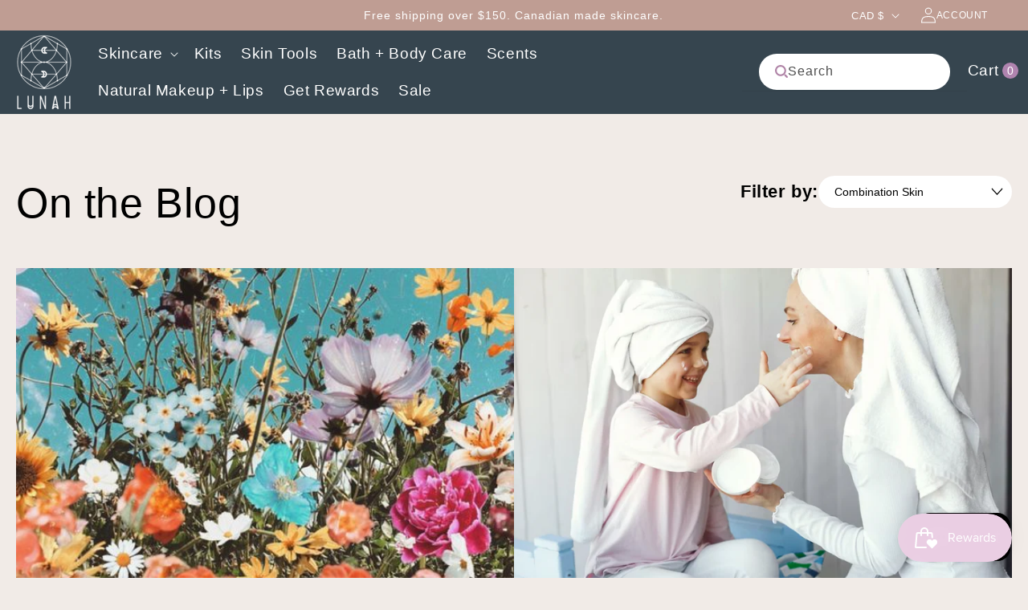

--- FILE ---
content_type: text/css
request_url: https://lunahlife.com/cdn/shop/t/8/assets/map_custom_location.css?v=133326760164941768181722319835
body_size: 262
content:
.mapp-container{width:100%;position:relative}.mapp-container #map{width:100%;height:100%}.mapp-container .title{position:absolute;z-index:100;font-size:60px;font-weight:700;color:#333;text-transform:uppercase;top:120px;left:100px}.mapp-container .search-container{position:absolute;z-index:100;top:10%;left:5%;width:378px;height:51px;display:flex;border-radius:500px;background:#fff;max-width:100%}.mapp-container input.zip-code-input[placeholder]{color:#424242;font-family:Inter;font-size:17.85px;font-style:normal;font-weight:400;line-height:normal;margin:0 0 0 5px}.mapp-container .search-container input:focus{outline:none!important;box-shadow:none!important}.mapp-container .search-container .search{flex-grow:1;display:flex;align-items:center;padding-left:20px;padding-right:20px}.mapp-container .search-container input{width:100%;font-size:25px;background-color:transparent;border:none;color:#fff}.mapp-container .search-container input:focus{outline:none}.mapp-container .search i{font-size:25px;color:#fff}.mapp-container .gm-style-iw{border-radius:10px!important;background:#fff!important;width:339px;height:auto;max-width:100%!important}.mapp-container .gm-style-iw-chr{justify-content:right;max-width:fit-content;margin:0 0 0 auto;z-index:9}.mapp-container .gm-style-iw:after{position:absolute;content:url(/cdn/shop/files/Group_863.png?v=1722259707);right:0;bottom:-3px}.mapp-container .map-popup-stockist h3,p,strong,a{color:#686868;font-size:15px;font-style:normal;font-weight:400;line-height:26px;text-decoration:none;margin:0}.mapp-container .stores-list-container{width:400px;position:absolute;z-index:100;background-color:#fff;left:100px;top:270px;border-radius:30px;bottom:20px;display:flex;overflow-y:hidden;box-shadow:0 2px 7px 1px #0000004f}.mapp-container .store-container{border-bottom:1px solid #979797;display:flex;cursor:pointer}.mapp-container .store-address{font-size:21px;color:#514c4c;margin-top:30px}.mapp-container .store-phone-number{color:#b5adad;margin-top:15px;margin-bottom:15px}.mapp-container .store-address span{display:block}.mapp-container .store-number{width:30px;height:30px;background-color:#454e53;color:#b5adad;border-radius:50%;font-size:12px;display:flex;justify-content:center;align-items:center}.mapp-container .store-info-container{flex-grow:1}.mapp-container .store-number-container{display:flex;justify-content:center;align-items:center}.mapp-container .stores-list{flex-grow:1;overflow-y:scroll;padding-left:20px;padding-right:20px}.mapp-container .store-info-window{min-width:300px;font-size:18px;padding:8px}.mapp-container .store-info-name{font-size:24px;font-weight:700;color:#000000de}.mapp-container .store-info-status{margin-top:6px;border-bottom:1px solid #00000029;padding-bottom:6px}.mapp-container .store-info-address,.mapp-container .store-info-phone{margin-top:8px;display:flex;align-items:center}.mapp-container .circle{background-color:#1985a1;width:30px;height:30px;color:#fff;border-radius:50%;display:flex;align-items:center;justify-content:center;margin-right:8px}.mapp-container .search i{cursor:pointer}.store-container-background{display:flex;flex-grow:1;padding-left:8px;padding-right:8px;margin-top:12px;margin-bottom:12px;transition:all .2s ease-in-out}.mapp-container .store-container-background:hover{background-color:#ccc;border-radius:18px}::-webkit-scrollbar{width:10px}::-webkit-scrollbar-track{box-shadow:inset 0 0 5px gray}::-webkit-scrollbar-thumb{background:#454e53;border-radius:30px;height:30px}@media screen and (max-width:480px){.mapp-container .search-container{left:0%;width:100%}}@media screen and (max-width:375px){.mapp-container .search-container{left:0%}.mapp-container input.zip-code-input[placeholder]{font-size:12.85px}.mapp-container .gm-style-iw{width:260px}}
/*# sourceMappingURL=/cdn/shop/t/8/assets/map_custom_location.css.map?v=133326760164941768181722319835 */


--- FILE ---
content_type: text/css
request_url: https://lunahlife.com/cdn/shop/t/8/assets/custom.css?v=32879720781417893571724225221
body_size: 7096
content:
@font-face{font-family:Avenir;src:url('{{ "/cdn/shop/files/Avenir-Book-01.ttf?v=1719316873" }}') format("ttf");font-weight:400;font-style:normal}@font-face{font-family:Tuesday Night;src:url(/cdn/shop/files/TuesdayNight-Regular_9f34efd2-0d0e-4410-80a7-630f782150c5.otf?v=1719400977) format("opentype");font-weight:400;font-style:normal}.tuesday-night{font-family:Tuesday Night,sans-serif!important}body{overflow-x:hidden}body,h1,h2,h3,h4,h5,h6,p,span,li,a,label{font-family:Avenir,sans-serif!important}body{background:#f1ebe7!important}.page-width{width:100%;max-width:100%;padding-left:9rem;padding-right:9rem}.inner-container{max-width:1440px;width:100%;margin:0 auto}.inner-container-1080{max-width:1080px;width:100%;margin:0 auto}img.cstm-img{max-width:100%}.m-0{margin:0}.clr_wht{color:#fff}.clr_blck{color:#000}.clr_brwn{color:#bf9d93}.justify-center{justify-content:center}.text-center{text-align:center}.f_10{font-size:10px}.f_12{font-size:12px}.f_14{font-size:14px}.f_16{font-size:16px}.f_18{font-size:18px}.f_20{font-size:20px}.f_22{font-size:22px}.f_23{font-size:23px}.f_24{font-size:24px}.f_28{font-size:28px}.f_32{font-size:32px}.f_36{font-size:36px}.f_40{font-size:40px}.f_42{font-size:42px}.f_48{font-size:48px}.f_52{font-size:52px}.f_62{font-size:62px}.f_68{font-size:68px}.fw_300{font-weight:300}.fw_400{font-weight:400}.fw_500{font-weight:500}.fw_600{font-weight:600}.fw_700{font-weight:700}.fw_800{font-weight:800}.fw_900{font-weight:900}.btn.prmry_btn{border-radius:30px;border:1.578px solid #B084A7;background:#b084a7;padding:14px 40px;color:#fff;text-decoration:none;width:fit-content;line-height:normal}.btn.scndry_btn{border-radius:30px;border:1.578px solid #000;padding:14px 40px;color:#000;text-decoration:none;width:fit-content;line-height:normal}.d-none{display:none}sticky-header#sticky-header{background:#36454f;color:#fff}.header__submenu .header__menu-item{color:#36454f;text-align:left}.header__submenu .header__menu-item:hover{color:#36454f!important}.header__menu-item{color:#fff;font-size:19px;font-style:normal;font-weight:400;line-height:normal!important}header.header{padding-top:5px;padding-bottom:5px}.header__icon svg path{fill:#fff}.header__icon svg.modal__toggle-open.icon.icon-search{color:#fff}header.header .search-modal__form .search__input.field__input:focus{box-shadow:none;padding:1.5rem 9.8rem 1.5rem 1.5rem}.custom-logo-section{padding-top:6rem;padding-bottom:6rem}.custom-logo-section .top-header h2.hdng{color:#000;font-weight:500;line-height:normal;margin-bottom:40px}.custom-logo-section .logo-items{display:flex;justify-content:space-between;align-items:center;flex-wrap:wrap}section.custom-testimonial{padding-top:100px;padding-bottom:100px}.testimonial .item-box{transform:scale(.95);transition:transform .5s ease,box-shadow .5s ease;background:#fff;padding:3rem;border-radius:10px}.testimonial .item.slick-current.slick-active.slick-center .item-box{box-shadow:0 10px 25px #0000001a;position:relative;transform:scale(1.1);z-index:1}.testimonial .item-box p.desc{color:#000;text-align:center;font-size:20px;font-weight:500;line-height:normal}.testimonial .item-box p.author-name{color:#000;font-size:16px;font-weight:500;line-height:normal}.testimonial .item.slick-slide{padding:40px 0 55px}.testimonial .item img.cstm-img{max-width:100%;margin:0 auto}.testimonial .slick-dots li button:before{font-size:8px;color:#fff}.testimonial .slick-dots li.slick-active button:before{opacity:.75;color:#fff}.custom-testimonial .top-header h2.hdng.text-center{color:#000;font-weight:500;line-height:normal;margin-bottom:40px}.custom-testimonial .top-header p.subhdng{color:#fff;font-weight:400;line-height:normal;margin-bottom:10px}.custom-video-slider{padding:60px 0;background:#f1ebe7}.video-slider .item.slick-slide{margin:0;position:relative;height:100%}.custom-video-slider .video-slider video{max-width:100%}.custom-video-slider .video-slider .slick-slide img{display:block;width:100%}.custom-video-slider .video-slider .content-box{position:absolute;bottom:40px;width:100%;max-width:530px;background:#fff;left:50px;padding:20px 30px;border-radius:10px}.custom-video-slider .video-slider .content-box p.desc{color:#000;line-height:28px;font-size:16px;font-weight:500;margin-bottom:10px}.custom-video-slider .video-slider .content-box a.btn.cstm-btn{background:#bf9d93;color:#fff;font-size:16px;font-weight:500;line-height:normal;padding:10px 20px;text-decoration:none;border-radius:30px}section.custom-video{padding:70px 0;background:#f1ebe7}section.custom-video video{width:100%}section.custom-reviews{padding:75px 0;background:#f1ebe7}.custom-reviews .inner{display:flex;flex-wrap:wrap;gap:50px}.custom-reviews .left-side{width:calc(30% - 25px)}.custom-reviews .right-side{width:calc(70% - 25px)}.custom-reviews .right-side .img-box{position:relative}.custom-reviews .right-side .img-box img.cstm-img{width:100%;border-radius:20px}.custom-reviews .right-side .img-box:before{position:absolute;content:"";background:url(/cdn/shop/files/Group_83.png?v=1720609226);width:58px;height:58px;bottom:15%;left:50%;z-index:1;transform:translate(-50%)}.custom-reviews .right-side .img-box.active:before{position:absolute;content:"";background:url(/cdn/shop/files/Group_85.png?v=1720609226)}.custom-reviews .left-side h2.hdng{color:#000;text-align:center;font-weight:500;line-height:normal;margin-bottom:30px}.custom-reviews .left-side .product{padding:10px;border-radius:10px;background:#fff;display:none}.custom-reviews .left-side .product.active{display:block}.custom-reviews .product-detail .content-box h2{color:#000;text-align:center;font-weight:500;line-height:normal;margin:25px 0 15px;font-family:Inter!important}.custom-reviews .product-detail .content-box p.prod-price{color:#b084a7;text-align:center;font-size:20px;font-weight:500;line-height:normal;display:block;font-family:Inter!important}.custom-reviews .product-detail .content-box p.prod-price span.original-price{color:#000;text-decoration:line-through;font-size:18px}.custom-video-slider .video-slider .content-box h2.hdng{color:#000;font-size:52px;font-style:normal;font-weight:500;line-height:62px;text-transform:capitalize;margin:0 0 20px}.custom-reviews .product-detail form.custom-form{text-align:center;margin-top:20px;margin-bottom:30px}.custom-reviews .product-detail form.custom-form button.cstm-cart-btn{border-radius:30px;background:#000;color:#fff;text-align:center;font-size:14px;font-weight:500;line-height:normal;padding:10px 20px;box-shadow:none;outline:none;cursor:pointer}a.asrv-star-widget{justify-content:flex-start!important}.product-description{position:relative}#description-short{overflow:hidden;color:#333;font-size:18px;font-weight:400;line-height:32px}#read-more{display:inline-block;margin-top:10px;padding:10px 20px;background-color:#b084a7;color:#fff;border:none;cursor:pointer}#read-more:hover{background-color:#c1a0b8}.icon-with-text-box{margin:30px 0!important;padding:25px 0;border-top:1px solid rgb(0 0 0 / 20%);border-bottom:1px solid rgb(0 0 0 / 20%)}.icon-with-text-box .icon-with-text-hdng{margin:0;color:#000;font-size:22px;font-weight:600;line-height:42px}.icon-with-text-box .icon-with-text__item span.h4.inline-richtext{font-size:20px;font-style:normal;font-weight:400;line-height:42px}ul.icon-with-text{display:flex;flex-wrap:wrap;gap:20px;align-items:center;margin:15px 0!important}ul.icon-with-text li.icon-with-text__item{width:calc(33.33% - 13.4px);margin-bottom:0}h2.related-products__heading{color:#000;font-weight:500;line-height:normal}.related-products .product-grid li.grid__item{background:#fff;padding:10px;border-radius:10px}.related-products .product-grid li.grid__item .card__information,.related-products .product-grid li.grid__item .card__information .price{text-align:center}.custom-icon-with-text{padding:20px 0 30px}.custom-icon-with-text .inner-box{max-width:1440px;width:100%;margin:0 auto}.custom-icon-with-text .icon-items{display:flex;flex-wrap:wrap;gap:20px;align-items:center;justify-content:center}.custom-icon-with-text .icon-items .item{width:calc(33.33% - 13.3px);display:flex;align-items:center;gap:20px;justify-content:center}.custom-icon-with-text .icon-items .item span{color:#000;font-size:22.701px;font-weight:400;line-height:43.338px}.custom-accordion{padding:60px 0}.custom-accordion .accordion{border:0px}.custom-accordion .top-header h2.hdng{color:#000;font-size:32px;font-weight:800;line-height:42px}.custom-accordion .accordion__header{margin-top:15px;display:flex;justify-content:space-between;align-items:center;cursor:pointer;border-radius:20px;background:#fff;padding:35px 50px}.custom-accordion .accordion__header>*{margin-top:0;margin-bottom:0;font-size:16px}.custom-accordion .accordion__header.is-active{border-radius:20px 20px 0 0}.custom-accordion .accordion__header h2{color:#000;font-size:27px;font-weight:500;line-height:42px;letter-spacing:.5px;text-transform:uppercase}.custom-accordion .accordion__toggle{margin-left:10px;display:block;position:relative;flex-shrink:1;border-radius:2px}.custom-accordion .is-active .accordion__toggle:before{display:none}.custom-accordion .accordion__body{display:none;padding:0 50px 20px;background:#fff;border-top:0;border-radius:0 0 20px 20px}.custom-accordion .accordion__body p,.custom-accordion .accordion__body ul{margin:0}.custom-accordion .accordion__body.is-active{display:block}.custom-accordion .accordion__toggle .top,.custom-accordion .accordion__header.is-active .accordion__toggle .down{display:none}.custom-accordion .accordion__header.is-active .accordion__toggle .top{display:block}.custom-how-to-use:not(:first-child){display:none}.custom-how-to-use{padding:60px 0;margin-bottom:40px}.custom-how-to-use .tab-block{width:100%;height:100%;margin:50px auto}.custom-how-to-use .tab-block .tab-mnu{display:flex;list-style:none;padding-left:0;flex-wrap:wrap;justify-content:space-between}.custom-how-to-use .tab-block .tab-mnu:after{content:"";display:table;clear:both}.custom-how-to-use .tab-block .tab-mnu li{background-color:transparent;color:#000;width:calc(20% - 16px);text-align:center;padding-top:13px;padding-bottom:13px;cursor:pointer;font-size:22px;font-style:normal;font-weight:600;line-height:42px}.custom-how-to-use .tab-block .tab-mnu .active{text-decoration:underline}.custom-how-to-use .tab-block .tab-cont{box-sizing:border-box;background-color:transparent;color:#3b4345;padding:20px 25px}.custom-how-to-use .tab-block .tab-cont .tab-pane{display:flex;flex-wrap:wrap;gap:50px;align-items:center}.custom-how-to-use .tab-block .tab-cont .tab-pane .left-side{width:calc(50% - 25px);text-align:center}.custom-how-to-use .tab-block .tab-cont .tab-pane .left-side img{display:block}.custom-how-to-use .tab-block .tab-cont .tab-pane .right-side{width:calc(50% - 25px)}.product__info-wrapper variant-selects{display:inline-block;width:49%;margin-bottom:0!important}.product__info-wrapper div.product-form__quantity{display:inline-block;width:49%;max-width:49%;min-width:49%;margin-bottom:0!important}.product__info-wrapper .price-per-item__container{width:100%}.custom-product-page product-form.product-form{margin-top:0!important}.product__info-wrapper .price-per-item__container .quantity{width:100%}.custom-inner-box{display:flex;flex-wrap:wrap}.custom-inner-box .left-side{width:50%;padding:0px 9rem}.custom-inner-box .left-side .content-box{height:100%;display:flex;flex-flow:column;justify-content:center;width:100%;max-width:435px;position:relative}.custom-inner-box .right-side{width:50%}.custom-inner-box .right-side video{width:100%;height:100%;display:block;color:#000}.custom-inner-box .left-side .content-box h2{margin-bottom:30px;line-height:normal;position:relative}.custom-inner-box .left-side .content-box .bottom-section{display:flex;gap:20px}.collection .collection__title p.subhdng.text-center{color:#bf9d93;line-height:normal;margin-bottom:10px}.collection .collection__title h2.title{color:#000;line-height:normal;margin-bottom:46px}.home-featured-collection ul.product-grid li.grid__item{background:#fff;border-radius:10px;text-align:center}.home-featured-collection ul.product-grid li.grid__item a{color:#000;text-align:center;font-size:24px;font-weight:500;line-height:normal;text-decoration:none;margin-bottom:10px}.home-featured-collection ul.product-grid li.grid__item .price-item.price-item--regular{color:#b084a7;text-align:center;font-size:20px;font-weight:500;line-height:normal}.home-featured-collection ul.product-grid li.grid__item .price__container{display:block;text-align:center}.home-featured-collection ul.product-grid li.grid__item s.price-item.price-item--regular{color:#141414;text-align:center;font-size:16px;font-style:normal;font-weight:500;line-height:normal;text-decoration:line-through}.home-featured-collection ul.product-grid li.grid__item span.price-item.price-item--sale{color:#b084a7;text-align:center;font-size:20px;font-weight:500;line-height:normal}.home-featured-collection ul.product-grid li.grid__item button.quick-add__submit{width:auto;min-width:auto;margin:0 auto 20px;border-radius:30px;background:transparent;border:1.5px solid #000;padding:12px 40px}.home-featured-collection ul.product-grid li.grid__item button.quick-add__submit:hover{background:#000;color:#fff}.home-featured-collection ul.product-grid li.grid__item button.quick-add__submit:after{content:unset}.home-image-text .image-with-text--overlap .image-with-text__content{height:auto;width:100%;min-width:800px;margin-top:0;margin-right:0!important;position:absolute;left:30px;top:50%;transform:translateY(-50%)!important;padding:4rem;z-index:1;border-radius:10px}.home-image-text .image-with-text--overlap .image-with-text__text p{color:#000;font-size:16px;font-style:normal;font-weight:500;line-height:28px}.home-image-text .image-with-text--overlap p.caption{color:#000;font-size:24px;font-weight:500;line-height:normal}.home-image-text .image-with-text--overlap .image-with-text__text-item:before{content:"";width:860px;height:65%;position:absolute;left:0;border-radius:10px;background:#c6a3bf;z-index:1;top:18%}.home-image-text .image-with-text--overlap a.button:after,.home-image-with-text a.button:after{content:unset}.home-image-with-text .global-media-settings{background:transparent;border:0px}.home-image-with-text .image-with-text__content p.caption{font-size:42px;font-family:Tuesday Night,sans-serif!important;color:#bf9d93;font-weight:400;line-height:normal}.custom-ingredients{padding:100px 0}.custom-ingredients .content-box{color:#000;font-size:42px;font-weight:400;line-height:normal;max-width:1260px;width:100%;margin:0 auto 66px}.custom-ingredients .custom-inner{display:flex;flex-wrap:wrap;justify-content:center;width:100%;max-width:840px;margin:0 auto;gap:20px}.custom-ingredients .custom-inner .item{width:calc(33.33% - 14px);display:flex;align-items:center;flex-direction:row;gap:25px}.custom-ingredients .custom-inner .item img.cstm-img{max-width:100%;width:60px}.custom-ingredients .custom-inner .item p.icon-text{color:#000;font-size:18px;font-weight:400;line-height:normal;text-transform:capitalize}.home-multicoulmn-section ul li h3.inline-richtext{color:#000;font-size:32px;font-weight:500;line-height:62px}.home-multicoulmn-section ul li .rte p{color:#000;font-size:16px;font-weight:400;line-height:26px;min-height:9rem}.home-multicoulmn-section ul li a.link{font-size:18px;font-style:normal;font-weight:500;line-height:normal;margin-bottom:20px;padding:15px 50px}.home-multicoulmn-section ul li:nth-child(2n) h3.inline-richtext,.home-multicoulmn-section ul li:nth-child(2n) .rte p{color:#fff}.home-multicoulmn-section ul li:nth-child(2n) a.link{border-radius:30px;background:#fff;color:#000}.home-multicoulmn-section ul li:nth-child(odd) a.link{border-radius:30px;background:#000;color:#fff}.home-newsletter button.newsletter-form__button{position:relative}.home-newsletter .field:after{content:unset}.home-newsletter button.newsletter-form__button{position:relative;border-radius:30px;background:#b084a7!important;color:#fff;font-size:18px;font-style:normal;font-weight:500;height:45px;line-height:normal;margin-left:10px;display:block;width:200px;max-width:100%;font-family:Avenir,sans-serif!important}.home-newsletter .newsletter-form__field-wrapper .field__input{border-radius:30px!important}.home-newsletter .newsletter-form{max-width:60rem;margin:0 auto}.home-newsletter .newsletter-form__field-wrapper{width:62.8rem;max-width:100%;margin:0 auto}.home-blog .blog__posts .article-card .card__information{padding-left:0rem;padding-right:0rem}.home-blog .read-more{color:#000;font-size:18px;font-weight:500;line-height:normal;text-decoration-line:underline}.home-collection .collection-list-wrapper .card.card--card{padding:10px;border-radius:10px}.home-collection a.btn.cstm_btn{border-radius:478.56px;border:1.436px solid #000;padding:5px 50px;color:#000;text-decoration:none;margin:10px auto 0;text-align:center;display:block;width:100%;max-width:200px}.home-collection a.btn.cstm_btn:hover{background:#000;color:#fff}.home-featured-collection .collection__view-all a.link.underlined-link{color:#000;font-size:18px;font-weight:500;line-height:normal;text-decoration-line:underline}.home-featured-collection .slider-buttons{position:absolute;top:-90px;right:90px}.home-featured-collection .slider-buttons button{padding:0}.home-featured-collection ul.product-grid{margin-bottom:6rem}.home-featured-collection .slider-button:disabled svg circle{fill:#000}.home-featured-collection .slider-button svg circle{fill:#b084a7}.home-featured-collection .slider-component-desktop ul{margin-bottom:6rem}.product-form__submit{margin-bottom:1rem;border:1.578px solid #B084A7;background:#b084a7;text-align:center;font-size:16px;font-weight:500;line-height:normal}.product-form__submit:after,.product-form__submit:before,select.select__select:after,.select:after,.product__info-wrapper .price-per-item__container .quantity:after{content:unset}select.select__select,.product__info-wrapper .price-per-item__container .quantity{background:#fff;border:0px;font-size:18px;color:#000;font-weight:500;height:47px}.custom-upsell_product{margin:38px 0 20px!important}.custom-upsell_product .upsell-item{border-radius:20px;background:#ece2df;padding:15px}.custom-upsell_product h3.upsell-hdng{color:#000;font-size:20px;font-weight:600;line-height:normal;margin:8px 0}.custom-upsell_product .upsell-product-detail{display:flex;flex-wrap:wrap;gap:10px;align-items:center;justify-content:center}.custom-upsell_product .upsell-product-detail .left-side{width:calc(70% - 5px);display:flex;flex-wrap:wrap;column-gap:20px;align-items:center}.custom-upsell_product .upsell-product-detail .left-side img.cstm-img{width:25%;max-width:90px}.custom-upsell_product .upsell-product-detail .left-side h4.upsell-title{margin:0;color:#000;font-size:24px;font-weight:500;line-height:normal}.custom-upsell_product .upsell-product-detail .left-side p.price{margin-top:5px;color:#b084a7;font-size:16px;font-weight:500;line-height:normal}.upsell-product-detail .right-side{width:calc(30% - 5px)}.upsell-product-detail .right-side .product-form__submit{border-radius:500px;border:1.5px solid #000;background:transparent;padding:10px 25px;cursor:pointer;color:#000}.quantity-button-box{display:flex;flex-direction:row;border-radius:5px;background:#f1ebe7;margin-right:10px;padding:4px 0}.product__info-wrapper .price-per-item__container .quantity{align-items:center}.custom-collection-banner{padding:0!important;margin-top:-1px}.custom-collection-banner .collection-hero__text-wrapper{position:absolute;z-index:1;width:100%;text-align:center;max-width:700px;left:50%;transform:translate(-50%)}.custom-collection-banner .collection-hero__inner{position:relative;justify-content:center}.custom-collection-banner .collection-hero__image-container{margin-left:0!important;height:400px}.custom-collection-banner .collection-hero__description{width:100%;text-align:center;max-width:100%}select.facet-filters__sort{padding:8px 50px 8px 25px;border-radius:20px!important}.facet-filters__sort+.icon-caret{right:10px!important}.facet-filters__sort:focus-visible{outline:none!important;outline-offset:unset!important;box-shadow:none!important}h2.facet-filters__label.caption-large.text-body{color:#000;font-size:22px;font-weight:600;line-height:normal}.card.card--card.card--media{border-radius:10px}.card.card--card.card--media img{border-radius:20px;padding:10px}.custom-collection-page .custom-coll-item .card__information{padding:10px 0}.custom-collection-page .custom-coll-item h3.card__heading.h5{color:#000;text-align:center;font-size:24px;font-style:normal;font-weight:500;line-height:normal;margin-bottom:8px}.custom-collection-page .custom-coll-item .price{text-align:center}.custom-collection-page .custom-coll-item .price__container span.price-item.price-item--regular{color:#b084a7;font-size:20px;font-weight:500;line-height:normal}.custom-collection-page .custom-coll-item .price__container s.price-item.price-item--regular{color:#141414;text-align:center;font-size:16px;font-weight:500;line-height:normal;text-decoration:line-through}.custom-collection-page .custom-coll-item .price__container span.price-item.price-item--sale{color:#b084a7;font-size:20px;font-weight:500;line-height:normal}.custom-collection-banner h1.collection-hero__title{margin:0 0 15px;color:#000;font-size:62px;font-weight:500;line-height:normal}.custom-collection-banner .collection-hero__description.rte{color:#333;font-size:18px;font-style:normal;font-weight:500;line-height:normal;width:600px;max-width:100%;margin:0 auto;padding:0 10px}.custom-collection-page .custom-coll-item button.quick-add__submit{width:fit-content;min-width:fit-content;margin:0 auto 20px;padding:10px 30px;color:#000;text-align:center;font-size:14px;font-weight:500;line-height:normal}.footer-con{background:#cec0b6;border-radius:22px;padding:7rem 0;position:relative}.footer-con:before{content:"";position:absolute;left:0;bottom:90px;width:128px;height:159px;background-image:url(/cdn/shop/files/63d216d14249864a29be3db1_shape-1_2.png?v=1719924197);background-size:cover;background-repeat:no-repeat}footer.footer{padding:0rem 9rem 8.3rem}.footer .footer-block-image{display:flex;flex-direction:column;justify-content:left}.footer .footer-con .footer-block.grid__item:nth-child(1){width:18%}.footer .footer-con .footer-block.grid__item{width:calc(8% - var(--grid-desktop-horizontal-spacing)* 2 / 3)}.follow-icons .list-social{justify-content:start;flex-direction:column;row-gap:12px}.follow-icons ul.list-social .list-social__item a{column-gap:12px;text-decoration:none;font-size:16px;font-weight:400;color:#000;padding:0}.footer-con .f-image-head{max-width:290px;text-align:left}.footer-con h2.footer-block__heading{font-size:20px}.footer-con .footer-block__image-wrapper{margin:0}.footer-con .f-image-head .img-esc{line-height:24px}.footer-con .f-image-head h2{line-height:28px;margin-bottom:22px}.footer-con .footer__content-bottom{width:100%;padding-top:0;padding-bottom:0}.footer-con .footer__content-bottom .inner-container{width:100%;display:flex;align-items:center;justify-content:space-between;flex-direction:row-reverse;flex-wrap:wrap}.footer-con .footer__content-bottom .footer__column.footer__column--info{align-items:end}.footer-con .footer__content-bottom .footer__content-bottom-wrapper--center{justify-content:start}.footer-con .f-image-head .img-esc p{margin:0;color:#000;font-size:16px;font-style:normal;font-weight:400;line-height:24px}.footer-con .footer__content-bottom-wrapper{width:50%}.footer-con .footer__content-bottom .inner-container{border-top:1px solid #BF9D93}.footer-con .footer__content-bottom{border:none}header.header a#cart-icon-bubble{color:#fff;text-decoration:none;align-items:center;line-height:normal;font-size:19px}header.header .cart-count-bubble{position:relative;left:5px;bottom:unset;background:#b084af;font-size:14px;padding:10px}header.header .header__menu-item:hover{color:#fff}header.header .list-menu--inline{column-gap:20px}header.header a.header__icon.header__icon--account{display:none}header.header .search-modal.modal__content.gradient{position:relative;width:100%;max-width:400px;background:transparent}header.header .search-modal__form .search__input.field__input{border-radius:40px}header.header .search-modal__form label.field__label{display:flex;align-items:center;column-gap:10px}header.header .search-modal__content{padding:0 2rem}header.header details[open=true]{font-size:0px}header.header details[open] .modal-overlay:after{content:unset}header.header .header__icon{width:6rem}header.header details.desktop-show{display:block}header.header details.mobile-show{display:none}.announcement-bar__message{font-size:14px}.header-localization .localization-wrapper{gap:30px}.header-localization a.header__icon{width:120px;gap:10px;align-items:center;text-decoration:none;font-size:12px;line-height:normal;height:auto}.home-image-text .image-with-text__media{border-radius:22px}.home-image-with-text h2.image-with-text__heading{line-height:62px;color:#000}.home-image-with-text .image-with-text__text{width:440px;max-width:100%;margin:0 auto}.home-image-with-text .image-with-text__text p{color:#000;text-align:center;font-size:18px;font-style:normal;font-weight:400;line-height:28px}.home-multicoulmn-section ul.multicolumn-list{column-gap:27px}.home-newsletter h2.inline-richtext{color:#000;text-align:center;font-size:50px;font-weight:500;line-height:62px;text-transform:capitalize}.home-newsletter .newsletter__subheading.rte{color:#000;text-align:center;font-size:18px;font-weight:400;line-height:28px;max-width:81.7rem;margin-top:30px;letter-spacing:normal}.home-blog .title-wrapper-with-link h2.blog__title{color:#000;font-size:52px;font-style:normal;font-weight:500;line-height:62px}.home-blog .title-wrapper-with-link{margin-bottom:37px}.home-blog ul.blog__posts{column-gap:37px;padding-bottom:100px;border-bottom:1px solid #e3d5d9}.home-blog ul.blog__posts p.article-card__excerpt{color:#686868;font-size:16px;font-weight:400;line-height:26px}.footer-con a.link{color:#000;font-size:16px;font-style:normal;font-weight:400;line-height:40px}.custom-product-page .inner-container{margin:0 auto!important}.price-and-rating{display:flex;flex-wrap:wrap;gap:24px;align-items:center}.price-and-rating a.asrv-star-widget p{line-height:normal}.price-and.rating .product .price__container{margin-bottom:0}.price-and-rating span.price-item.price-item--regular{color:#b084a7;font-size:32px;font-style:normal;font-weight:500;line-height:normal}.custom-product-page .product__title h1{color:#000;font-size:42px;font-weight:500;line-height:normal}.custom-product-page .product-form__buttons{max-width:100%}.related-products ul.grid li.grid__item h3.card__heading{color:#000;text-align:center;font-size:24px;font-weight:500;line-height:normal}.related-products ul.grid li.grid__item span.price-item.price-item--regular{color:#b084a7;text-align:center;font-size:20px;font-weight:500;line-height:normal}.related-products ul.grid li.grid__item span.price-item.price-item--sale{color:#b084a7;font-size:20px;font-weight:500;line-height:normal}.related-products ul.grid li.grid__item s.price-item.price-item--regular{color:#141414;text-align:center;font-size:16px;font-weight:500;line-height:normal;text-decoration:line-through}.related-products ul.grid li.grid__item .card-information{margin-top:10px}.related-products .card__information{grid-row-start:1}.related-products button.quick-add__submit{width:auto;min-width:auto;margin:0 auto 20px;border-radius:30px;background:transparent;border:1.5px solid #000;padding:12px 40px}.related-products button.quick-add__submit:before,.related-products button.quick-add__submit:after,.related-products ul.grid li.grid__item h3.card__heading a:after{content:unset}.related-products .quick-add{margin-top:auto}.related-products button.quick-add__submit:hover{background:#000;color:#fff}.custom-product-page .product .price__container{margin-bottom:0rem}.section-header.shopify-section-group-header-group{z-index:3}header.header a.header__heading-link{padding:0}.mob-logo{display:none}.desk-logo{display:block}.custom-product-page label.form__label{color:#000;font-size:20px;font-weight:400;line-height:normal}header.header header-drawer{margin-left:0}header.header .menu-drawer-container span{position:relative}header.header .menu-drawer-container span .icon{left:0}.icon-with-text .icon-with-text__item img{height:17px;width:17px}.custom-how-to-use .tab-block .tab-cont .tab-pane .right-side h3{color:#000;font-size:22px;font-weight:400;line-height:42px;margin:0}.custom-how-to-use .tab-block .tab-cont .tab-pane .right-side p{color:#333;font-size:18px;font-weight:400;line-height:32px}.custom-collection-page .custom-coll-item button.quick-add__submit:hover{background:#000;color:#fff}.custom-collection-page .grid,.related-products .grid{column-gap:28px;row-gap:28px}.related-products .grid--4-col-desktop .grid__item{width:calc(25% - 21px);max-width:calc(25% - 21px)}.field:after,.field:before{content:unset}.custom-reviews .right-side .product-slider-arrow .slick-next:before,.custom-reviews .right-side .product-slider-arrow .slick-prev:before{content:unset}.custom-reviews .right-side .product-slider-arrow .slick-next{right:0;width:40px;height:40px}.custom-reviews .right-side .product-slider-arrow .slick-prev{right:50px;left:unset;width:40px;height:40px}.custom-reviews .right-side .product-slider-arrow{position:relative;display:block;width:100%;height:60px;margin-bottom:30px}.custom-reviews .right-side .product-slider-arrow .slick-arrow svg circle{fill:#b084a7}.custom-reviews .right-side .product-slider-arrow .slick-arrow.slick-disabled svg circle{fill:#000}section.custom-product-list{padding:100px 0 80px}.custom-product-list .product-list-button .slick-next:before,.custom-product-list .product-list-button .slick-prev:before{content:unset}.custom-product-list .product-list-button .slick-next{right:0;width:40px;height:40px}.custom-product-list .product-list-button .slick-prev{right:50px;left:unset;width:40px;height:40px}.custom-product-list .product-list-button{position:relative;display:block;width:200px;max-width:100%;height:60px}.custom-product-list .top-header{display:flex;flex-wrap:wrap;justify-content:space-between;align-items:center;margin-bottom:46px}.custom-product-list .product-list .item{background:#fff;padding:10px;border-radius:10px}.custom-product-list .product-list .slick-slide{margin:0 10px}.custom-product-list .product-list .item .content-box .f_24{color:#000;text-align:center;font-size:24px;font-weight:500;line-height:normal;text-decoration:none;margin-bottom:10px}.custom-product-list .product-list .item .content-box{padding:20px 0;text-align:center}.custom-product-list .product-list .item .content-box a{text-decoration:none}.custom-product-list .product-list .item .content-box p.prod-price{color:#b084a7;text-align:center;font-size:20px;font-weight:500;line-height:normal}.custom-product-list .product-list .item .content-box span.original-price{color:#141414;text-align:center;font-size:16px;font-style:normal;font-weight:500;line-height:normal;text-decoration:line-through}.custom-product-list .product-list .item form.custom-form{text-align:center}.custom-product-list .product-list .item form.custom-form .cstm-cart-btn{width:auto;min-width:auto;margin:0 auto 20px;border-radius:30px;background:transparent;border:1.5px solid #000;padding:12px 40px;cursor:pointer}.custom-product-list .product-list .item form.custom-form .cstm-cart-btn:hover{background:#000;color:#fff}.custom-product-list .product-list-button .slick-arrow svg circle{fill:#b084a7}.custom-product-list .product-list-button .slick-arrow.slick-disabled svg circle{fill:#000}.custom-accordion .accordion__body h1,.custom-accordion .accordion__body h2,.custom-accordion .accordion__body h3,.custom-accordion .accordion__body h4,.custom-accordion .accordion__body h5,.custom-accordion .accordion__body h6{margin-top:0}.cstm-rev-top .product-slider-arrow{position:relative;display:block;width:8%;height:60px;margin-bottom:30px}.cstm-rev-top h2.hdng.m-0.f_52{width:auto}.cstm-rev-top{display:flex;justify-content:space-between;width:100%;align-items:center;flex-wrap:wrap}.cstm-rev-top .product-slider-arrow .slick-arrow:before{content:unset}.cstm-rev-top .product-slider-arrow button.slick-prev{left:0}.cstm-rev-top .product-slider-arrow .slick-next{right:0}.cstm-rev-top .product-slider-arrow button.slick-arrow{width:45px;height:45px}@media screen and (min-width: 750px){.home-newsletter .newsletter-form{max-width:62.8rem}.footer-block__details-content .list-menu__item--link:hover{text-decoration:none}.home-multicoulmn-section ul.multicolumn-list li{width:calc(50% - 14px);max-width:calc(50% - 14px)}.home-blog ul.blog__posts li{width:calc(50% - 19px);max-width:calc(50% - 19px)}.custom-product-page .product__info-container{max-width:100%}}@media screen and (min-width: 990px){.home-multicoulmn-section ul.multicolumn-list li{width:calc(33.33% - 18px);max-width:calc(33.33% - 18px)}.home-blog ul.blog__posts li{width:calc(33.33% - 25px);max-width:calc(33.33% - 25px)}.utility-bar__grid--3-col{grid-template-columns:2fr 6fr 2fr}.header--middle-left{grid-template-columns:auto 1fr auto}.header--middle-left .header__inline-menu{text-align:right}.page-width,.header:not(.drawer-menu).page-width,.home-featured-collection .slider-component-desktop:not(.page-width-desktop){padding-left:9rem;padding-right:9rem}.home-featured-collection ul.product-grid li.grid__item:first-child{margin-left:0;scroll-margin-left:0px}.home-featured-collection ul.product-grid li.grid__item{width:25%}.home-featured-collection .collection__title.title-wrapper--self-padded-tablet-down{padding:0 9rem}.home-featured-collection .slider-component-desktop ul{margin-bottom:6rem}.newsletter__wrapper:before{content:url(/cdn/shop/files/Layer_0_2.png);position:absolute;left:0;bottom:0;z-index:-1;line-height:0}.newsletter__wrapper:after{content:url(/cdn/shop/files/image_13.png);position:absolute;right:0;bottom:0;left:unset;top:unset;line-height:0}.newsletter__wrapper{position:relative;min-height:41rem;z-index:1;width:100%}.home-newsletter .newsletter__wrapper h2{max-width:70rem;margin:0 auto}.header--middle-left .header__heading-link,.header--top-left .header__heading-link{margin-left:0}}@media screen and (min-width: 1100px){.custom-collection-page .grid--3-col-desktop .grid__item{width:calc(33.33% - 19px);max-width:calc(33.33% - 19px)}}@media screen and (min-width: 1600px){.home-image-text .image-with-text--overlap .image-with-text__content{padding:8rem}.home-image-text .image-with-text--overlap .image-with-text__text-item:before{height:75%;top:12%}}@media screen and (max-width: 1600px){.custom-upsell_product .upsell-product-detail .left-side h4.upsell-title{font-size:22px}}@media screen and (max-width: 1509px){header.header .list-menu--inline{column-gap:20px}.page-width,.header:not(.drawer-menu).page-width,.home-featured-collection .slider-component-desktop:not(.page-width-desktop){padding-left:3rem;padding-right:3rem}footer.footer{padding:0rem 3rem 8.3rem}.custom-inner-box .left-side{padding:0px 3rem}.custom-inner-box .left-side .content-box h2{width:fit-content}.custom-inner-box .left-side .content-box h2:before{bottom:-30px;right:-100px;width:100px;height:80px;left:unset;top:unset}.f_68{font-size:56px}.custom-upsell_product .upsell-product-detail .left-side h4.upsell-title{font-size:20px}}@media screen and (max-width: 1360px){header.header .search-modal.modal__content.gradient{max-width:280px}header.header .list-menu--inline{column-gap:0px}.page-width,.header:not(.drawer-menu).page-width,.home-featured-collection .slider-component-desktop:not(.page-width-desktop){padding-left:2rem;padding-right:2rem}footer.footer{padding:0rem 2rem 8.3rem}.custom-inner-box .left-side{padding:0px 2rem}.custom-inner-box .left-side .content-box h2{width:fit-content}.custom-inner-box .left-side .content-box h2:before{bottom:-30px;right:-100px;width:100px;height:80px;left:unset;top:unset}.f_68{font-size:48px}.custom-upsell_product .upsell-product-detail .left-side h4.upsell-title{font-size:18px}}@media screen and (max-width: 1200px){.custom-collection-banner h1.collection-hero__title{font-size:52px}.custom-collection-banner .collection-hero__description.rte{font-size:16px}.header__heading-logo{max-width:70px}.header__menu-item{font-size:14px;padding-left:8px;padding-right:8px}.custom-inner-box .left-side{padding:0px 2rem}.custom-inner-box .left-side .content-box h2{width:fit-content}.custom-inner-box .left-side .content-box h2:before{bottom:-30px;right:-100px;width:100px;height:80px;left:unset;top:unset}.f_68{font-size:42px}.custom-upsell_product .upsell-product-detail .left-side h4.upsell-title{font-size:16px}ul.icon-with-text li.icon-with-text__item{width:calc(50% - 10px)}.custom-product-page .product__info-wrapper--extra-padding{padding:0 0 0 2rem}.home-newsletter h2.inline-richtext{font-size:28px}.home-newsletter .newsletter__subheading.rte{font-size:16px;line-height:normal;max-width:40rem;margin-top:10px}.home-newsletter .newsletter__wrapper .newsletter-form__field-wrapper{width:40rem;max-width:100%;margin:0 auto}.image-with-text h2.image-with-text__heading{line-height:normal!important;margin-bottom:20px}.custom-collection-page .custom-coll-item h3.card__heading.h5{font-size:20px}.custom-collection-page .custom-coll-item .price__container s.price-item.price-item--regular{font-size:14px}.custom-collection-page .custom-coll-item .price__container span.price-item.price-item--sale,.custom-collection-page .custom-coll-item .price__container span.price-item.price-item--regular{font-size:18px}.related-products .grid--4-col-desktop .grid__item{width:calc(33.33% - 19px);max-width:calc(33.33% - 19px)}}@media screen and (max-width: 1100px){.page-width,.header:not(.drawer-menu).page-width,.home-featured-collection .slider-component-desktop:not(.page-width-desktop){padding-left:2rem;padding-right:2rem}.home-image-text .image-with-text--overlap .image-with-text__text-item:before{width:760px}.home-image-text .image-with-text--overlap .image-with-text__content{min-width:700px}header.header .search-modal.modal__content.gradient{max-width:280px}header.header .list-menu--inline{column-gap:0px}footer.footer{padding:0rem 2rem 8.3rem}.custom-upsell_product .upsell-product-detail{flex-direction:column}.custom-upsell_product .upsell-product-detail .left-side,.upsell-product-detail .right-side{width:100%}}@media screen and (max-width: 989px){.page-width,.header:not(.drawer-menu).page-width,.home-featured-collection .slider-component-desktop:not(.page-width-desktop){padding-left:2rem;padding-right:2rem}.home-image-text .image-with-text__media--large{height:43.5rem}.home-image-text .image-with-text--overlap .image-with-text__text-item:before{content:"";width:80%;height:65%;position:absolute;left:0;border-radius:10px;background:#c6a3bf;z-index:1;top:18%}.home-image-text .image-with-text--overlap .image-with-text__content{height:auto;width:100%;min-width:100%;max-width:100%;margin-top:20px;margin-right:0!important;position:relative;left:0;top:50%;transform:translateY(-50%)!important;padding:1rem;z-index:1;border-radius:10px}.home-image-text .grid__item{max-width:100%;width:100%}.custom-reviews .inner{display:flex;flex-wrap:wrap;gap:50px;align-items:center}.custom-reviews .left-side{width:calc(35% - 25px)}.custom-reviews .right-side{width:calc(65% - 25px)}.custom-reviews .left-side h2.hdng{margin-bottom:10px;font-size:28px}.f_42{font-size:24px}.f_52{font-size:28px}.home-featured-collection ul.product-grid li.grid__item a{font-size:20px;margin-top:10px;margin-bottom:10px}.home-featured-collection ul.product-grid li.grid__item button.quick-add__submit{padding:8px 30px}header.header details.desktop-show{display:none}header.header details.mobile-show{display:block}header.header .search-modal__form .search__input.field__input{border-radius:40px;max-width:90%!important;width:90%!important;border:1px solid}header.header .search-modal.modal__content.gradient{max-width:100%;position:absolute;background:#fff}header.header .search-modal.modal__content.gradient .field:before,header.header .search-modal.modal__content.gradient .field:after{content:unset}header.header .search-modal__form .search__input.field__input:focus-visible{box-shadow:none}.custom-ingredients .content-box{font-size:34px;margin-bottom:30px}.custom-ingredients{padding:40px 0}section.custom-reviews{padding:40px 0}.home-image-with-text .image-with-text__content{padding:2rem}.home-collection .collection-list-wrapper,.section-template--22781054124311__featured_collection-padding.home-featured-collection,.section-template--22781054124311__featured_collection_kxkhNc-padding.home-featured-collection{padding-top:40px;padding-bottom:40px}.custom-video-slider{padding:40px 0}section.custom-testimonial{padding-top:40px;padding-bottom:40px}.custom-how-to-use .tab-block .tab-mnu li{width:calc(25% - 10px);padding:13px 20px}.header__heading-logo{max-width:50px}.announcement-bar__message{font-size:12px}section.custom-product-list{padding:40px 0}}@media screen and (max-width: 880px){.page-width,.header:not(.drawer-menu).page-width,.home-featured-collection .slider-component-desktop:not(.page-width-desktop){padding-left:2rem;padding-right:2rem}.custom-inner-box .left-side{padding:0px 2rem}.custom-inner-box .left-side .content-box h2{width:fit-content}.custom-inner-box .left-side .content-box h2:before{bottom:-30px;right:-100px;width:100px;height:80px;left:unset;top:unset}.bottom-section{display:flex;flex-direction:column;row-gap:20px}.btn.prmry_btn,.btn.scndry_btn{padding:8px 30px}.f_68{font-size:36px}}@media screen and (max-width: 768px){.footer .footer-con .footer-block.grid__item:nth-child(1){width:100%}.footer .footer-con .footer-block.grid__item,.footer-con .footer__content-bottom-wrapper{width:100%}.home-image-text .image-with-text--overlap .image-with-text__text-item:before{content:"";width:80%;height:65%;position:absolute;left:0;border-radius:10px;background:#c6a3bf;z-index:1;top:18%}.home-image-text .image-with-text--overlap .image-with-text__content{height:auto;width:100%;min-width:100%;max-width:100%;margin-top:20px;margin-right:0!important;position:relative;left:0;top:50%;transform:translateY(-50%)!important;padding:1rem;z-index:1;border-radius:10px}.custom-logo-section .logo-items{display:flex;justify-content:center;align-items:center;flex-wrap:wrap;flex-direction:row;gap:20px;text-align:center}.custom-logo-section .logo-items .item{width:calc(25% - 15px)}.page-width,.header:not(.drawer-menu).page-width,.home-featured-collection .slider-component-desktop:not(.page-width-desktop){padding-left:2rem;padding-right:2rem}.custom-inner-box .left-side{padding:0px 2rem}.custom-inner-box .left-side .content-box h2{width:fit-content}.custom-inner-box .left-side .content-box h2:before{bottom:-30px;right:-100px;width:100px;height:80px;left:unset;top:unset}.bottom-section{display:flex;flex-direction:column;row-gap:20px}.btn.prmry_btn,.btn.scndry_btn{padding:8px 30px}.f_68{font-size:36px}.home-featured-collection .slider-buttons{position:relative;top:0;right:unset}.home-image-text .grid__item{max-width:100%;width:100%}.custom-how-to-use .tab-block .tab-cont .tab-pane .left-side,.custom-how-to-use .tab-block .tab-cont .tab-pane .right-side{width:100%}.custom-icon-with-text .icon-items .item{width:calc(50% - 10px);display:flex;align-items:center;gap:20px;justify-content:flex-start}.custom-icon-with-text .icon-items .item span{color:#000;font-size:16px}.footer .footer-con .grid{display:flex}.footer .footer-con .footer-block.grid__item{width:calc(50% - 10px)}.home-newsletter h2.inline-richtext{font-size:40px;line-height:normal}.custom-how-to-use .tab-block .tab-mnu li{width:calc(33% - 16px);padding:13px 20px}.cstm-rev-top{justify-content:center;text-align:center}.cstm-rev-top .product-slider-arrow{width:25%}}@media screen and (min-width: 750px) and (max-width: 1099px){.custom-collection-page .grid--2-col-tablet-down .grid__item{width:calc(50% - 14px);max-width:calc(50% - 14px)}.custom-collection-page .facets__form-vertical{width:19rem}.related-products .grid--2-col-tablet-down .grid__item{width:calc(50% - 14px);max-width:calc(50% - 14px)}}@media screen and (max-width: 749px){.mob-logo{display:block}.desk-logo{display:none}.page-width,.header:not(.drawer-menu).page-width,.home-featured-collection .slider-component-desktop:not(.page-width-desktop){padding-left:1.5rem;padding-right:1.5rem}footer.footer{padding:2rem}.footer .footer-con .footer-block__details-content .list-menu__item--link{padding:0}.footer-con .footer__content-bottom .inner-container .footer__column.footer__column--info{align-items:center}.footer-con .footer__content-bottom .inner-container .footer__content-bottom-wrapper--center{justify-content:center}.footer-con .footer__content-bottom{row-gap:0}.footer-con:before{bottom:0}.footer-con .footer-block__details-content{margin-bottom:2rem}.footer-con .footer-block.grid__item{margin:0rem 0}.footer-con .footer__content-top{padding:0 2rem}.footer-con .f-image-head .img-esc p{margin:0}.footer-con .f-image-head h2{margin-bottom:0}.footer-con .f-image-head{max-width:100%;text-align:left}.footer-con .footer-block__image-wrapper{margin:20px auto}.footer-con{padding:4rem 0}.custom-reviews .right-side,.custom-reviews .left-side{width:100%}.custom-inner-box .left-side{width:100%;padding:5rem 2rem;order:2}.custom-inner-box .right-side{width:100%}.f_68{font-size:32px}.custom-inner-box .left-side .content-box h2{width:fit-content}.custom-inner-box .left-side .content-box h2:before{bottom:-30px;right:-100px;width:100px;height:80px;left:unset;top:unset}.bottom-section{display:flex;flex-direction:column;row-gap:15px;text-align:center}.custom-ingredients .custom-inner{justify-content:flex-start}.custom-ingredients .custom-inner .item{width:calc(50% - 10px);display:flex;align-items:center;flex-direction:column;gap:15px;text-align:center}.custom-ingredients .custom-inner .item br{display:none}.custom-ingredients .content-box{font-size:24px;margin-bottom:30px}.custom-logo-section .logo-items{display:flex;justify-content:space-between;align-items:center;flex-wrap:wrap;flex-direction:row;gap:20px;text-align:center}.custom-logo-section .logo-items .item{width:calc(50% - 10px)}.home-image-text .image-with-text--overlap .image-with-text__text-item:before{content:"";width:80%;height:65%;position:absolute;left:0;border-radius:10px;background:#c6a3bf;z-index:1;top:18%}.home-image-text .image-with-text--overlap .image-with-text__content{height:auto;width:100%;min-width:100%;max-width:100%;margin-top:20px;margin-right:0!important;position:relative;left:0;top:50%;transform:translateY(-50%)!important;padding:1rem;z-index:1;border-radius:10px}.btn.prmry_btn,.btn.scndry_btn{padding:10px 30px}.home-image-with-text .image-with-text__content{padding-left:0;padding-right:0}.f_52{font-size:26px}.home-featured-collection .slider--tablet.grid--peek.grid--2-col-tablet-down .grid__item,.grid--peek .grid__item{width:100%;max-width:calc(50% - 45px);margin-left:0}.home-featured-collection .slider-buttons{position:relative;top:0;right:unset}.custom-video-slider .video-slider .content-box h2.hdng{font-size:24px;line-height:24px;margin:0 0 10px}.custom-video-slider .video-slider .content-box{position:relative;bottom:40px;width:calc(100% - 40px);max-width:500px;background:#fff;left:20px;padding:20px 30px}.custom-video-slider,.home-featured-collection{padding:20px 0!important}section.custom-testimonial{padding-top:40px;padding-bottom:40px}.collection .collection__title h2.title{text-align:center}.home-featured-collection ul.product-grid li.grid__item a{font-size:18px;margin-top:0}.home-featured-collection ul.product-grid li.grid__item button.quick-add__submit{margin:0 auto 10px;padding:5px 30px}.home-newsletter .newsletter-form__field-wrapper .field{flex-direction:column;row-gap:10px}.home-newsletter .newsletter-form__field-wrapper .field button{margin-left:0}.custom-how-to-use .tab-block .tab-cont .tab-pane .left-side,.custom-how-to-use .tab-block .tab-cont .tab-pane .right-side{width:100%}.testimonial .item.slick-slide{padding:20px 0}.custom-testimonial .top-header h2.hdng.text-center{margin-bottom:0}.custom-ingredients{padding:20px 0}section.custom-reviews{padding:20px 0}.custom-reviews .left-side .product{text-align:center}.home-image-with-text .image-with-text__content{text-align:center;display:block;width:100%;padding-top:2rem;padding-bottom:2rem}.home-image-with-text .image-with-text__text{margin-top:0}.image-with-text__content .image-with-text__text+.button{margin-top:1rem}.home-collection .collection-list-wrapper{padding-top:20px;padding-bottom:20px}.custom-product-page .product__info-wrapper--extra-padding{padding:0 0 0 0rem}.custom-collection-banner h1.collection-hero__title{font-size:42px}.custom-collection-page .grid--2-col-tablet-down .grid__item{width:calc(50% - 28px);max-width:calc(50% - 28px)}.related-products .grid--2-col-tablet-down .grid__item{width:calc(50% - 14px);max-width:calc(50% - 14px)}.custom-product-list .product-list-button{width:100%;max-width:100%;text-align:center;display:flex;justify-content:center}.custom-product-list .product-list-button .slick-prev{right:0;left:unset;width:40px;height:40px;position:relative}.custom-product-list .product-list-button .slick-next{right:0;width:40px;height:40px;position:relative}.custom-product-list .top-header{justify-content:center;text-align:center}}@media screen and (max-width: 600px){.testimonial .item.slick-slide{padding:20px 0}.custom-reviews .right-side,.custom-reviews .left-side{width:100%}.custom-inner-box .left-side{width:100%;padding:5rem 2rem;order:2}.custom-inner-box .right-side{width:100%}.f_68{font-size:32px}.custom-inner-box .left-side .content-box h2:before{bottom:-30px;right:-100px;width:100px;height:80px;left:unset;top:unset}.bottom-section{display:flex;flex-direction:column;row-gap:15px;text-align:center}.custom-ingredients .custom-inner{justify-content:flex-start}.custom-ingredients .custom-inner .item{width:calc(50% - 10px);display:flex;align-items:center;flex-direction:column;gap:15px;text-align:center}.custom-ingredients .custom-inner .item br{display:none}.custom-ingredients .content-box{font-size:24px;margin-bottom:30px}.custom-logo-section .logo-items{display:flex;justify-content:space-between;align-items:center;flex-wrap:wrap;flex-direction:row;gap:20px}.home-image-text .image-with-text--overlap .image-with-text__text-item:before{content:"";width:80%;height:65%;position:absolute;left:0;border-radius:10px;background:#c6a3bf;z-index:1;top:18%}.home-image-text .image-with-text--overlap .image-with-text__content{height:auto;width:100%;min-width:100%;max-width:100%;margin-top:20px;margin-right:0!important;position:relative;left:0;top:50%;transform:translateY(-50%)!important;padding:1rem;z-index:1;border-radius:10px}.btn.prmry_btn,.btn.scndry_btn{padding:10px 30px}.home-image-with-text .image-with-text__content{padding-left:0;padding-right:0}.f_52{font-size:26px}.home-featured-collection .slider--tablet.grid--peek.grid--2-col-tablet-down .grid__item,.grid--peek .grid__item{width:100%;max-width:calc(100% - 45px)}.home-featured-collection .slider-buttons{position:relative;top:0;right:unset}.custom-video-slider .video-slider .content-box h2.hdng{font-size:24px;line-height:24px;margin:0 0 10px}.custom-video-slider .video-slider .content-box{position:relative;bottom:40px;width:calc(100% - 40px);max-width:500px;background:#fff;left:20px;padding:20px 30px}.custom-video-slider,.home-featured-collection{padding:20px 0!important}.custom-accordion .accordion__header h2{font-size:20px;line-height:normal}.custom-accordion .accordion__header{padding:8px 20px}.custom-accordion .accordion__body{padding:0 20px 20px}.custom-accordion .top-header h2.hdng{font-size:22px;line-height:normal}.custom-accordion{padding:40px 0}.custom-how-to-use .tab-block .tab-cont .tab-pane{padding:20px 0}.custom-how-to-use .tab-block .tab-cont .tab-pane .left-side,.custom-how-to-use .tab-block .tab-cont .tab-pane .right-side{width:100%}.custom-how-to-use .tab-block .tab-mnu li{width:calc(33% - 16px);padding:13px 20px}.custom-how-to-use .tab-block{margin:50px auto 0}.home-newsletter h2.inline-richtext{font-size:36px;line-height:normal}.custom-product-list .top-header{text-align:center}}@media screen and (max-width: 500px){.home-collection .grid--peek .grid__item{min-width:75%}}@media screen and (max-width: 480px){.related-products .grid--2-col-tablet-down .grid__item,.custom-collection-page .grid--2-col-tablet-down .grid__item{width:100%;max-width:100%}.custom-collection-banner h1.collection-hero__title{font-size:32px}.related-products .grid--2-col-tablet-down .grid__item{width:100%;max-width:100%}.custom-icon-with-text .icon-items .item{width:100%;display:flex;align-items:center;gap:20px;justify-content:flex-start}.custom-icon-with-text .icon-items .item span{color:#000;font-size:16px}.custom-collection-page li.custom-coll-item.grid__item{min-width:100%;max-width:100%;width:100%}header.header a#cart-icon-bubble{font-size:12px}header.header .cart-count-bubble{font-size:10px;padding:8px}}@media screen and (max-width: 465px){.pagination__list>li{flex:1 0 3.4rem!important;max-width:3.4rem!important}.pagination__item{position:relative;height:3.4rem!important}}@media screen and (max-width: 425px){.custom-logo-section .logo-items{flex-direction:column}.footer .footer-con .grid{display:flex}.footer-con a.link,.follow-icons ul.list-social .list-social__item a{font-size:14px}.footer-con h2.footer-block__heading{font-size:18px}}@media screen and (max-width: 380px){.custom-ingredients .custom-inner .item{width:100%}.pagination__list>li:not(:last-child){margin-right:0rem!important}ul.icon-with-text li.icon-with-text__item{width:100%}}@media screen and (max-width: 350px){.custom-inner-box .left-side .content-box h2:before{right:-85px}.footer .footer-con .footer-block.grid__item{width:100%}}.custom-rewrds .rewards{display:flex;flex-wrap:wrap;gap:30px;border:4px solid #cec0b6;padding:50px;background:#fff;width:1200px;max-width:100%;margin:0 auto}.custom-rewrds .rewards .item{width:calc(33.33% - 20px);position:relative}.custom-rewrds .rewards .item .reward-detail{position:absolute;top:50%;max-width:80%;left:10%;text-align:center;background:#cec1b8ad;padding:15px 10px;transform:translateY(-50%);border-radius:15px}.custom-rewrds .rewards .item a{text-decoration:none}.custom-rewrds .rewards .item h2.reward-hdng{margin:0;font-size:30px;text-transform:uppercase}.custom-rewrds .rewards .item img.cstm-img{width:100%;border-radius:10px}.custom-rewrds .rewards .item .reward-desc{position:absolute;top:50%;transform:translateY(-50%);width:100%;left:0}.custom-rewrds .rewards .item .reward-desc h2.reward-hdng{font-size:42px;text-align:center;text-transform:uppercase;line-height:1.5}@media screen and (max-width: 1200px){.custom-rewrds .rewards .item h2.reward-hdng{font-size:24px}.custom-rewrds .rewards .item .reward-desc h2.reward-hdng{font-size:30px}}@media screen and (max-width: 768px){.custom-rewrds .rewards .item{width:calc(50% - 15px);position:relative}.custom-rewrds .rewards .item h2.reward-hdng{font-size:20px}.custom-rewrds .rewards .item .reward-desc h2.reward-hdng{font-size:24px}}@media screen and (max-width: 480px){.custom-rewrds .rewards .item{width:100%;position:relative}.custom-rewrds .rewards .item h2.reward-hdng{font-size:16px}.custom-rewrds .rewards .item .reward-desc h2.reward-hdng{font-size:20px}}
/*# sourceMappingURL=/cdn/shop/t/8/assets/custom.css.map?v=32879720781417893571724225221 */


--- FILE ---
content_type: text/css
request_url: https://lunahlife.com/cdn/shop/t/8/assets/custom-pages.css?v=124339940565153824721721223924
body_size: 4079
content:
.f_14{font-size:14px}.f_62{font-size:62px}.white,.clr_wht{color:#fff}.clr_blck{color:#000!important}.clr_brwn{color:#bf9d93}.breadcrumb-banner{width:100%;position:relative}.breadcrumb-banner .breadcrumb-block{width:100%;position:relative;display:block}.breadcrumb-content{width:100%;position:absolute;top:50%;left:50%;transform:translate(-50%,-50%);z-index:2}.breadcrumb-content .breadcrumb-desc{width:600px;max-width:100%;margin:11px auto 0}.breadcrumb-image{width:100%;display:block;height:390px}.breadcrumb-image img,.breadcrumb-image #myVideo{width:100%;object-fit:cover;display:block;height:100%}.breadcrumb-content h2{margin:0}.rich-desc .rich-text .rich-text__text.rte{line-height:normal}.img_Lunah .image-with-text .image-with-text__text.rte{line-height:28px}.img_Lunah .image-with-text .image-with-text__text.rte{line-height:28px;margin-top:26px}.img_Lunah .image-with-text__text p strong{color:#000;font-size:24px;font-style:normal;font-weight:500;line-height:28px}.image-with-text h2.image-with-text__heading{line-height:62px}.image-with-text .image-with-text__media{border:none}.img-txt1 .image-with-text__content{margin-left:128px;max-width:653px;padding:0}.image-with-text .image-with-text__content .image-with-text__text+.button{margin-top:5rem}.img-txt1 a.button{width:297px;height:60px;padding:0}.img-txt1 .image-with-text__media.media{padding:0!important}.img-txt1 .image-with-text__media-item.grid__item{max-width:810px;height:706px}.img-txt1{padding-bottom:12rem!important}.img-txt1 .image-with-text__text.rte{line-height:28px}.img-text2{background:#e2cfd7;padding:0!important}.img-text2 .image-with-text__text.rte{line-height:28px}.img-text2 .image-with-text__content{max-width:806px;padding-right:10.6rem}.featued-blog{width:100%;position:relative;padding:120px 0 70px}.featured-block{width:100%}.featured-block p{margin:0}.featured-content-wrap{display:flex;justify-content:space-between;flex-wrap:wrap;width:100%}.feat-blog-card{width:31%}.featured-content-wrap .feat-blog-card img{width:100%;object-fit:cover;display:block}.featured-block-heading{max-width:1146px;margin:0 auto}.featured-block-heading h2{line-height:normal;color:#000;margin:0 0 16px}.featured-block-heading .f-b-desc{line-height:28px;color:#000;margin-bottom:50px}.feat-blog-card .f-card-desc{line-height:26px;color:#000;padding:0 35px}.feat-blog-card h2{margin:22px 0 4px;line-height:62px}.img_Lunah .image-with-text__content{max-width:693px;margin:auto 0 0!important;padding:0 40px 0 0}.img_Lunah .image-with-text__media-item.grid__item{max-width:810px;height:922px}.img_Lunah .image-with-text__media.media{padding:0!important}.Rich_Community .rich-text{padding:60px 90px}.Rich_Community .rich-text__wrapper{background:linear-gradient(90deg,#b084a7,#c4a3bd 25% 75%,#b084a7);padding:100px 0;border-radius:10px;position:relative}.Rich_Community .rich-text__wrapper:before{content:"";position:absolute;left:50%;top:50%;width:100%;height:100%;background-image:url(/cdn/shop/files/Rectangle_8976_2.png?v=1719904355);background-size:cover;background-repeat:no-repeat;transform:translate(-50%,-50%)}.Rich_Community .rich-text__blocks{max-width:1146px}.Rich_Community h2.rich-text__heading{line-height:normal}.Rich_Community .rich-text__text.rte{line-height:28px;margin-top:26px;font-size:18px}.img_gift .image-with-text__media-item.grid__item{max-width:810px;height:706px}.img_gift .image-with-text__content{margin-left:128px;max-width:653px;padding:0}.img_gift .image-with-text .image-with-text__content .image-with-text__text+.button{width:163px;height:60px;padding:14px 24px}.img_gift .image-with-text__text{line-height:28px}.custom-contact{width:100%;display:flex;align-items:center;flex-wrap:wrap;justify-content:space-between}.custom-contact .contactfrom-img img{width:100%;object-fit:cover;display:block}.custom-contact .contactfrom-img{width:calc(50% - 52px)}.custom-contact .contact{width:calc(50% - 52px);max-width:100%}.custom-contact .contact .title{margin-bottom:3.7rem}.custom-contact .contact__fields{display:flex;flex-direction:column;width:100%}.custom-contact .contact .field__label{position:relative;left:0;top:0;width:100%}.custom-contact .contact .field{flex-direction:column-reverse;margin:0}.custom-contact .contact .contact__button{margin-top:5rem}.custom-contact .contact .contact__fields .field{margin-bottom:4rem}.custom-contact .contact .field:before{box-shadow:none}.custom-contact .contact .field:after{box-shadow:none}.custom-contact .contact .field__input{border:1px solid #DACEC6;border-radius:5px}.custom-contact .contact .field:hover.field:after{box-shadow:none}.custom-contact .contact .field:hover .field__input{border-color:#b9aea6}.custom-contact .contact .field__input:focus{box-shadow:none;padding:1.5rem;letter-spacing:.1rem}.custom-contact .contact .field__input:focus~.field__label{font-size:18px;letter-spacing:.1rem}.custom-contact .contact .field__input:not(:placeholder-shown)~.field__label{font-size:18px;letter-spacing:.1rem}.custom-contact .contact .field__input:not(:placeholder-shown){padding:1.5rem;letter-spacing:.1rem}.custom-contact .contact .contact__button .button{width:179px;height:60px}.contact-featured-blog .feat-blog-card{width:calc(50% - 41px)}.contact-featured-blog .feat-blog-card a{text-decoration:none}.contact-featured-blog .feat-blog-card h2{color:#000;font-family:Avenir;font-size:48px;font-style:normal;font-weight:500;line-height:94.535px}.contact-featured-blog .feat-blog-card .f-card-desc{color:#000;text-align:center;font-family:Avenir;font-size:18px;font-style:normal;font-weight:400;line-height:28px}.stokiest-cs-txt .txt_inner{margin-bottom:20px}.custom_txt_sec .txt_inner_desc{color:#686868}.custom_txt_sec .txt_outer{padding:117px 0 151px}.custom-Map{padding:71px 0 141px;background:#fff}.custom-Map .tab_flx{display:flex;gap:22px;flex-wrap:wrap;width:100%;padding-bottom:33px}.custom-Map .tab_flx .inner_tab{width:32.3%;text-align:center;border-radius:5px;padding:40px;background:#f2ebe9;cursor:pointer;min-height:247px;display:grid;place-content:center}.custom-Map .tab_flx .inner_tab.active{background:#bf9d93}.custom-Map .map_inner{display:none}.custom-Map .map_inner iframe{width:100%;height:690px;object-fit:cover;display:block}.custom-Map .map_inner.active{display:block}.custom-Map .tab_flx .inner_tab h3{margin:0;color:#000}.custom-Map.cs__map .tab_flx{justify-content:center}.custom-Map.cs__map{background:#f1ebe7}.you-xo-rich .rich-text__blocks .rich-text__text{width:58%;margin:0 auto;font-size:18px;font-weight:400;padding-top:28px;line-height:28px}.you-xo-rich .rich-text__blocks{max-width:100%}.you-xo-rich .rich-text,.ad-rich_clr .rich-text{background:#bd98b5;padding:110px 0}.ad-rich_clr .rich-text__text{font-size:18px;font-weight:400;line-height:28px}.pagination__list li a{border-radius:50px;color:#000;text-decoration:none;font-size:18px;font-weight:600}.pagination__item--current:after,.pagination__item:hover:after{content:unset!important}a.pagination__item.pagination__item--current.light{background:#b084a7;color:#fff}.cstm.main-blog .card.article-card .circle-divider{color:#b084a7;font-size:18px;font-weight:500;line-height:normal}.cstm.main-blog .card.article-card .card__heading{line-height:38px;padding:20px 0;margin:0}.cstm.main-blog .card.article-card .card__information{padding:30px 0}.cstm.main-blog .card.article-card p.article-card__excerpt{line-height:26px;margin:0 0 41px;color:#686868}.cstm.main-blog .underline-links-hover:hover a{text-decoration:unset}.cstm.main-blog a.blog-read-btn{text-decoration:none;border-bottom:2px solid black}.cstm.main-blog .blog-articles{display:flex;width:100%;flex-wrap:wrap;column-gap:37px}.cstm.main-blog .blog-articles .blog-articles__article{flex:1 1 calc(33.333% - 37px)}.cst-blog{display:flex;justify-content:space-between;width:100%}.cst-blog .tag-list{display:flex;gap:10px;align-items:center}.cst-blog .tag-list li{list-style:none}*:focus-visible{outline:none!important}.cst-blog .tag-list li{color:#000;text-align:right;font-family:Avenir;font-size:22px;font-style:normal;font-weight:600;line-height:42px}.cst-blog h1{line-height:62px;margin-bottom:50px;color:#000}.cstm.main-blog .card__inner{min-height:397px}.cst-blog select#tag-select{appearance:none;background:url(/cdn/shop/files/Vector_2.svg?v=1721038872) 95% / 6% no-repeat #fff;width:241px;padding:10px 20px;-webkit-appearance:none;border-radius:30px;border:none;height:40px;cursor:pointer;font-size:14px;font-weight:400!important;text-transform:capitalize;font-family:Avenir,sans-serif!important}.new_art .article-template__hero-adapt.media{min-height:77rem;padding:0!important;margin-top:89px!important}.new_art .article-template__hero-adapt.media img{object-fit:cover;width:100%;display:block}.new_art .list-social li.list-social__item a span{display:none}.new_art .list-social{justify-content:start}.new_art .list-social__link{padding:5px 4px}.new_art .article-template__social-sharing svg>path{fill:#fff!important;opacity:1}.new_art .list-social__item .icon{background:#b084a7;width:30px;height:30px;padding:8px;border-radius:50px}.new_art .article-template__social-sharing span{font-size:16px;font-weight:600;color:#000}.new_art .article-template__content h4{font-size:38px;font-weight:500;color:#000;margin-bottom:0}.new_art .article-template__comment-wrapper.background-secondary{background:unset;margin:0;padding-top:50px}.new_art .article-template__comment-wrapper.background-secondary div#comments form{background:#e7ded8;padding:43px 64px 50px;border-radius:22px;border:1px solid rgba(176,132,167,.22)}.new_art .article-template__comment-wrapper.background-secondary div#comments form .button{border-radius:500px;border:2px solid #B084A7;background:#b084a7;width:249px;height:60px;color:#fff;text-align:center;font-size:18px;font-weight:500;line-height:normal}.new_art form .field__label{position:relative;top:0;left:0;font-size:16px;font-weight:400;color:#000}.new_art .field:after{content:unset}.new_art .field{flex-direction:column-reverse;margin-bottom:25px}.new_art .field__input:focus~.field__label{font-size:1.6rem;top:0;left:0;letter-spacing:.1rem}.new_art .field__input:focus{box-shadow:none}.new_art .field__input:not(:placeholder-shown)~.field__label{font-size:1.6rem;top:0;left:0;letter-spacing:.1rem}.new_art .field input,.new_art .field textarea{border-radius:5px;border:1px solid rgba(176,132,167,.22);background:#f1ebe7;padding:0 20px}.new_art .article-template__comment-wrapper.background-secondary div#comments form h2{font-size:28px;font-weight:500;color:#000;margin-bottom:20px}.new_art header span{color:#b084a7;font-size:17.986px;font-weight:500;line-height:normal}.new_art header .caption-with-letter-spacing{color:#b084a7;font-size:17.986px;font-weight:500;line-height:normal}.new_art header h1.article-template__title{margin:25px 0 0}.new_art p.article-template__comment-warning.caption{color:#686868;font-size:14px;font-style:normal;font-weight:400;line-height:26px;margin:30px 0 43px}.new_art .list-social__link img{object-fit:contain;display:block}.new_art header h1.article-template__title{line-height:62px}.new_art .article-template__content p{line-height:26px;color:#686868}.new_art .article-template__content p strong,.new_art .article-template__content li strong{color:#000}.new_art .article-template__content ul li{line-height:26px;font-size:16px;font-weight:400}.nw-blogs.blog .title-wrapper-with-link{justify-content:center;margin-bottom:37px}.nw-blogs.blog .card .card__information{padding:2rem 0}.nw-blogs.blog .underline-links-hover:hover a{text-decoration:none}.nw-blogs.blog .card__inner{min-height:397px}.nw-blogs.blog .blog__posts.articles-wrapper{justify-content:space-between}.nw-blogs.blog .blog__posts.articles-wrapper .article{max-width:calc(33% - 22px)}.nw-blogs.blog .page-width{padding-top:79px}.nw-blogs.blog .card .card__information .article-card__info span{color:#b084a7;font-size:18px;font-weight:500}.nw-blogs.blog .card .card__information .article-card__info{margin-bottom:24px}.nw-blogs.blog .card .card__information .blog-read-btn{text-decoration:none;border-bottom:2px solid black}.faq_section{width:100%;padding-bottom:150px}.faq_section .page-width{max-width:1727px}.faq_section .faq_block{width:100%}.faq_section .faq_block .f-accordion{max-width:100%;display:flex;width:100%;flex-wrap:wrap;justify-content:space-between}.faq_section .faq_block h2{margin:0 0 34px;line-height:24px}.faq_section.cstm_faqs1{padding-top:84px;padding-bottom:95px}.f-accordion .left-side,.f-accordion .right-side{width:calc(50% - 12px)}.faq_section .accordion-item{background:#fff;border:none;border-radius:11px;margin-bottom:25px;width:100%}.accordion-header{padding:23px 55px 23px 29px;cursor:pointer;position:relative}.accordion-header h3{color:#000;font-size:18px;font-weight:600;margin:0}.accordion-header:after{content:" ";background-image:url(/cdn/shop/files/down.svg?v=1720440954);position:absolute;width:33px;right:20px;height:23px;background-size:cover;background-repeat:no-repeat;background-position:center;top:50%;transform:translateY(-50%)}.accordion-content{display:none;padding:15px 29px;border-top:1px solid #f3f3f3}.accordion-content p{margin:0}.accordion-header.active:after{transform:rotate(180deg)}.faq-rich-txt .rich-text__blocks{max-width:1080px!important}.faq-rich-txt.isolate{margin-bottom:10rem}.faq-rich-txt .rich-text.content-container{background:#e0d0d6}.faq-rich-txt h2.rich-text__heading{line-height:62px}.wholesale-rich-txt .rich-text__blocks.center{max-width:885px}.wholesale-rich-txt .rich-text__text a{text-decoration-thickness:2px;color:#000;font-weight:600}.wholesale-rich-txt h2.rich-text__heading{line-height:62px}.wholesale-rich-txt .rich-text__text{margin-top:13px;font-size:18px}.custom_txt_sec.cstm-txt-resources{padding:100px 0 0}.cstm-txt-resources h2{margin:0 0 43px;line-height:normal}.custom_txt_sec.cstm-txt-resources .inner-container-1080{background:#fff;padding:68px 70px 20px;border-radius:10px 10px 0 0}.custom_txt_sec .txt_outer .txt_inner h3{margin:0;line-height:38px}.cstm-txt-resources .txt_outer{padding:0}.custom_txt_sec .txt_inner_desc p{margin:0;line-height:26px}.cstm-txt-resources .txt_outer .txt_inner{padding-bottom:30px}.txt-column-image.txt-col-resources .inner-container-1080{background:#fff}.txt-column-image.txt-col-resources .h2_resourc-txt{background:#e8dbe5;color:#000;text-align:center;font-size:36px;font-weight:500;line-height:46px;padding:5rem;margin:0 70px;border-radius:10px}.txt-column-image.txt-col-resources .txt-column-block{width:100%;display:flex;flex-wrap:wrap;justify-content:space-between;column-gap:31px;row-gap:50px;padding:30px 70px}.f-res-grid{flex:1 1 calc(33.333% - 37px)}.f-res-grid .res-img{width:100%}.f-res-grid .res-img img{width:100%;object-fit:cover;display:block}.f-res-grid .res-title h2{margin:0;color:#000;text-align:center;font-size:20px;font-weight:500;line-height:normal;padding:25px 0 13px}.f-res-grid .res-desc{color:#686868;font-size:14px;font-style:normal;font-weight:400;line-height:normal;padding-bottom:28px}.f-res-grid .res-btn.button{background:#fff;color:#000;border:1.5px solid black;font-size:14px;font-weight:500}.f-res-grid .res-btn.button:hover{background:#000;color:#fff}.resources-slider{width:100%;margin-bottom:6rem}.resources-slider .inner-container-1080{background:#fff;padding:5rem 0 8rem;border-radius:0 0 10px 10px}.resources-slider h2.h2_resourc-slide{margin:0 auto;padding:0 0 34px;max-width:798px;line-height:62px}.res-slides{background:#ede3eb;border-radius:10px;display:flex!important;align-items:center;justify-content:space-between;width:100%;overflow:hidden;cursor:pointer;flex-wrap:wrap}.res-slide-wrap{padding:0 70px}.res-slides .res-content{width:50%;padding:0 5rem;text-align:center}.res-slide-image{width:50%;display:block}.res-slide-image img{width:100%;object-fit:cover;display:block}.res-slide-wrap .slick-dots{left:0;bottom:-40px}.res-slide-wrap .slick-dots li button{background:#eee4ec;border-radius:50px;width:12px;height:12px}.res-slide-wrap .slick-dots li{width:12px;height:12px}.res-slide-wrap .slick-dots li button:before{display:none}.res-slide-wrap li.slick-active button{background:#b084a8}.resources-slider .res-content h2{margin:0 0 16px;line-height:34.87px}.resources-slider .res-content .res-con-desc{line-height:26px;margin-bottom:22px}.res-slides .res-content a.res-btn.button{background:#b084a8;width:130px;height:45px;padding:0}.res-slides .res-content a.res-btn.button:after{box-shadow:none}.whats-home-banner .custom-inner-box .left-side .content-box h2:before{content:unset}.whats-home-banner .custom-inner-box .left-side .content-box{max-width:515px;margin:0 auto}.whats-home-banner .custom-inner-box .left-side .content-box h2{margin-bottom:0}.whats-home-banner .content-box-desc p{color:#000;font-size:18px;font-style:normal;font-weight:400;line-height:28px;margin:0}.whats-home-banner .content-box-desc{margin-bottom:38px}.whats-home-banner .bottom-section .cstm-btn{width:145px;height:47px;padding:14px 20px;text-align:center}.whats-home-banner .wht-home-img{width:100%;display:block}.whats-home-banner .wht-home-img img{width:100%;object-fit:cover;display:block}.nw-blogs.whats-featured-blog .title-wrapper-with-link{justify-content:space-between;align-items:center}.nw-blogs.whats-featured-blog .title-wrapper-with-link a,.nw-blogs.whats-featured-blog .blog__button{color:#000;font-size:18px;font-style:normal;font-weight:500;line-height:normal;text-decoration-line:underline}.nw-blogs.whats-featured-blog .blog__title{margin:0;color:#000;line-height:62px}.nw-blogs.whats-featured-blog .page-width{padding-top:60px}@media (min-width: 769px) and (max-width: 1440px){.cstm.main-blog .blog-articles .blog-articles__article{box-sizing:border-box;flex:1 1 calc(50% - 30px)}.custom-Map .tab_flx .inner_tab{width:30.3%}.custom-Map .tab_flx{gap:0;justify-content:space-between}.custom-contact{align-items:start}}@media screen and (min-width: 990px){.header--middle-left{grid-template-columns:auto 1fr auto}.header--middle-left .header__inline-menu{text-align:right}}@media screen and (max-width: 1360px){.contact-featured-blog .feat-blog-card h2{font-size:32px;margin-top:20px}.feat-blog-card .f-card-desc{padding:0 15px}.contact-featured-blog .feat-blog-card h2{line-height:normal}.custom-contact{padding-top:40px;padding-bottom:40px}.custom-contact .contact{width:calc(50% - 20px);max-width:100%}.custom-contact .contactfrom-img{width:calc(50% - 20px)}.custom-contact .contact .f_36{font-size:24px}.custom-contact .contact.page-width--narrow{padding:0 0rem}.contact-featured-blog .feat-blog-card{width:calc(50% - 20px)}}@media screen and (max-width: 1200px){.contact-featured-blog .feat-blog-card h2{line-height:normal}.custom-contact{padding-top:40px;padding-bottom:40px}.custom-contact .contact{width:calc(50% - 20px);max-width:100%}.custom-contact .contactfrom-img{width:calc(50% - 20px)}.custom-contact .contact .f_36{font-size:24px}.custom-contact .contact.page-width--narrow{padding:0 0rem}.contact-featured-blog .feat-blog-card{width:calc(50% - 20px)}.custom-contact{padding-top:40px!important;padding-bottom:40px!important}}@media (min-width: 750px) and (max-width: 1200px){.Rich_Community .rich-text{padding:60px 50px}.img_gift .image-with-text__content{margin-left:50px}.img_gift .image-with-text__media-item.grid__item{height:auto}.rich-desc .rich-text{padding-top:100px}.img-txt1 .image-with-text__content{margin-left:50px}.feat-blog-card{width:47%}.featured-content-wrap{column-gap:40px;row-gap:40px}.img_Lunah .image-with-text__media-item.grid__item{height:auto}.custom-Map .tab_flx .inner_tab h3{font-size:28px}.custom-Map .tab_flx .inner_tab{width:30.3%}.custom-Map .tab_flx{gap:0;justify-content:space-between}.faq_section.cstm_faqs1,.faq_section{padding-bottom:60px}.whats-home-banner .custom-inner-box .left-side .content-box h2{font-size:40px}.whats-home-banner .content-box-desc p{font-size:16px}.whats-home-banner .content-box-desc{margin-bottom:20px}.home-featured-collection.collection{padding-top:60px}.nw-blogs.blog .page-width{padding-top:0}}@media screen and (max-width: 768px){.faq_section .accordion-item{border-radius:6px;margin-bottom:12px}.faq-rich-txt h2.rich-text__heading{line-height:42px}.breadcrumb-desc.text-center{line-height:normal;font-size:16px}.custom-contact .contactfrom-img{width:100%}.custom-contact .contact{width:100%;max-width:100%}.custom-contact{padding-top:4rem}.contact-featured-blog .feat-blog-card{width:100%}.custom-contact .contact .title{font-size:22px;margin-top:3rem}.custom-contact .contact .contact__fields .field{margin-bottom:2rem}.custom-contact .contact .contact__button{margin-top:3rem}.custom-contact .contact .contact__button .button{width:179px;height:50px}.contact-featured-blog .feat-blog-card h2{font-size:32px;line-height:50.535px;padding-top:10px}.contact-featured-blog .feat-blog-card .f-card-desc{font-size:16px;text-align:left}.cstm.main-blog .blog-articles .blog-articles__article{width:100%;flex:1 1 100%}.cst-blog{flex-direction:column;margin-bottom:2rem}.cst-blog h1{margin-bottom:10px;text-align:center}.cst-blog .tag-list{padding:0;justify-content:center}.new_art .article-template__hero-adapt.media{min-height:50rem;margin-top:50px!important}.new_art .article-template__content h4{font-size:28px}.new_art .article-template__comment-wrapper.background-secondary div#comments form{padding:43px 20px}.nw-blogs.blog .blog__posts.articles-wrapper .article{max-width:100%}.new_art .article-template__content ul{padding:0}.custom-Map .tab_flx .inner_tab{width:100%;padding:20px;min-height:170px}.custom-Map .tab_flx .inner_tab h3{font-size:28px}.custom-Map .map_inner iframe{height:500px}.custom-Map{padding:70px 0 50px}.you-xo-rich .rich-text__blocks .rich-text__text{width:100%;padding-top:16px}.you-xo-rich .rich-text__wrapper{width:100%}.custom_txt_sec .txt_outer{padding:20px 0}.faq_section .faq_block .f-accordion .left-side,.faq_section .faq_block .f-accordion .right-side{width:100%}.faq_section{padding-bottom:60px}.faq_section .faq_block h2{font-size:28px}.accordion-header:after{width:24px;right:10px;height:16px}.accordion-header h3{font-size:14px}.accordion-content{padding:14px 18px}.accordion-header{padding:14px 40px 14px 14px}.faq_section.cstm_faqs1{padding-top:50px}.faq-rich-txt .rich-text__blocks{max-width:100%!important}.img-txt1 .image-with-text__media-item.grid__item{max-width:100%;height:auto}.img-txt1 .image-with-text__text-item.grid__item{width:100%}.img-txt1 .image-with-text__media.media{padding-bottom:87%!important}.img-txt1{padding-bottom:6rem!important;padding-top:0!important}.img-txt1 .image-with-text__content{margin-left:0;margin-top:20px}.rich-desc .rich-text__wrapper.rich-text__wrapper--center{width:100%}.rich-desc .rich-text .rich-text__text.rte{text-align:left}.rich-desc .rich-text{padding-top:30px}.rich-desc .rich-text__blocks{max-width:100%}.img-text2 .image-with-text__media-item,.img-text2 .image-with-text__text-item{width:100%;max-width:100%}.img-text2 .image-with-text__content{padding:40px 20px}.image-with-text h2.image-with-text__heading{margin-bottom:0}.featued-blog{padding:80px 0 70px}.img_Lunah .image-with-text__media-item.grid__item{max-width:100%;height:auto;width:100%}.img_Lunah .image-with-text__media.media{padding-bottom:100%!important}.img_Lunah .image-with-text__content{margin:20px 0 0!important}.Rich_Community .rich-text{padding:20px 0}.Rich_Community .rich-text__wrapper{padding:80px 20px;text-align:left}.Rich_Community .rich-text__blocks,.featured-block-heading.text-center{text-align:left}.faq-rich-txt.isolate{margin-bottom:5rem}.faq-rich-txt .rich-text__blocks h2{line-height:26px;font-size:24px}.accordion-content p{margin:0;font-size:14px}.custom_txt_sec.cstm-txt-resources .inner-container-1080{padding:35px}.custom_txt_sec.cstm-txt-resources{padding:50px 0 0}.txt-column-image.txt-col-resources .h2_resourc-txt{font-size:22px;line-height:30px;padding:3rem 2rem;margin:0 20px}.txt-column-image.txt-col-resources .txt-column-block{padding:40px 20px}.res-slide-wrap,.resources-slider h2.h2_resourc-slide{padding:0 20px}.res-slides .res-content{width:100%;padding:0px 2rem}.res-slide-image{width:100%}.res-slides{flex-direction:column-reverse}.resources-slider .res-content h2{font-size:26px;margin:0}.res-slides .res-content{padding:2rem 2rem 4rem}.f-res-grid{flex:1 100%}.resources-slider{margin-bottom:2rem}.wholesale-rich-txt h2.rich-text__heading{line-height:30px}.wholesale-rich-txt .rich-text__text{margin-top:2px}}@media screen and (max-width: 749px){.page-width{padding-left:2rem;padding-right:2rem}.f_52,.f_62{font-size:35px}.f_24{font-size:18px}.f_18{font-size:16px}.breadcrumb-content .page-width{padding:0 1.5rem}.breadcrumb-image img{min-height:350px}.image-with-text h2.image-with-text__heading{line-height:normal}.img-text2 .image-with-text__content{padding-right:4rem}.img-text2 .image-with-text__content{padding:20px!important}.featued-blog{padding:60px 0}.feat-blog-card{width:100%}.featured-content-wrap{row-gap:30px}.img_gift .image-with-text__media-item.grid__item{height:auto}.img_gift .image-with-text__content{margin:20px 0 0}.image-with-text .image-with-text__content .image-with-text__text+.button{margin-top:3rem}.feat-blog-card.text-center{text-align:left}.feat-blog-card .f-card-desc{padding:0}.nw-blogs.whats-featured-blog .title-wrapper-with-link{justify-content:center;align-items:center}}@media screen and (max-width: 375px){.img-txt1 a.button{width:260px;height:40px}.img_gift .image-with-text .image-with-text__content .image-with-text__text+.button{width:160px;height:40px}.feat-blog-card h2{margin:20px 0 10px;line-height:35px}.Rich_Community .rich-text__wrapper{padding:40px 20px}.cst-blog .tag-list{padding:0}.cst-blog select#tag-select{width:150px}.cst-blog .tag-list li{font-size:18px}.image-with-text h2.image-with-text__heading,.featured-block-heading h2{font-size:24px}.featued-blog{padding:40px 0}.feat-blog-card h2{font-size:24px}.img_Lunah .image-with-text__text p strong{font-size:20px}.img_Lunah .image-with-text .image-with-text__text.rte{margin-top:12px}.img_Lunah .image-with-text__content{padding:0}.Rich_Community h2.rich-text__heading{font-size:24px}.Rich_Community .rich-text__text.rte{margin-top:14px}.Rich_Community .rich-text__text.rte{font-size:16px}.footer-con{border-radius:10px}.footer-con a.link{line-height:26px}.footer-con .footer-block__heading{margin-bottom:0rem}.footer-con .footer-block__details-content{margin-bottom:1rem}.custom-Map .tab_flx .inner_tab h3{font-size:18px}.cst-blog select#tag-select{background:url(/cdn/shop/files/Vector_2.svg?v=1721038872) 90% / 8% no-repeat #fff}.wholesale-rich-txt h2.rich-text__heading{line-height:30px;font-size:28px}.wholesale-rich-txt .rich-text__wrapper{width:100%}.wholesale-rich-txt .rich-text{padding:40px 0}.custom_txt_sec.cstm-txt-resources .inner-container-1080{padding:20px}.custom_txt_sec .txt_outer .txt_inner h3{line-height:26px}.custom_txt_sec .txt_inner_desc p{line-height:24px}.cstm-txt-resources .txt_outer .txt_inner{padding-bottom:18px}.txt-column-image.txt-col-resources .h2_resourc-txt{font-size:16px;line-height:22px;padding:3rem 1rem;margin:0 20px}.f-res-grid .res-title h2{color:#000;font-size:20px;padding:10px 0 6px}.resources-slider h2.h2_resourc-slide{margin:0 0 20px;line-height:28px;font-size:26px}.txt-column-image.txt-col-resources .txt-column-block{row-gap:20px}.resources-slider .inner-container-1080{padding:2rem 0 4rem}.resources-slider .res-content h2{font-size:20px;line-height:normal}.res-slides .res-content{padding:2rem 1rem 4rem}.resources-slider .res-content .res-con-desc{line-height:18px;margin-bottom:22px;margin-top:10px}.nw-blogs.whats-featured-blog .blog__title{line-height:35px;font-size:28px}.nw-blogs.whats-featured-blog .page-width{padding-top:30px}.nw-blogs.whats-featured-blog .grid--peek.slider .grid__item:first-of-type{margin-left:0}.nw-blogs.whats-featured-blog .f_28{font-size:20px}.collection .collection__title h2.title{font-size:28px;margin-bottom:25px}.whats-home-banner .custom-inner-box .left-side .content-box h2{font-size:28px}.nw-blogs.blog .card .card__information p.article-card__excerpt{line-height:22px}.nw-blogs.blog .card .card__information .article-card__info{margin-bottom:8px}.nw-blogs.blog .card .card__information .article-card__info span{font-size:14px}.nw-blogs.blog .title-wrapper-with-link{margin-bottom:25px}}
/*# sourceMappingURL=/cdn/shop/t/8/assets/custom-pages.css.map?v=124339940565153824721721223924 */


--- FILE ---
content_type: image/svg+xml
request_url: https://lunahlife.com/cdn/shop/files/Vector_2.svg?v=1721038872
body_size: -559
content:
<svg xmlns="http://www.w3.org/2000/svg" fill="none" viewBox="0 0 12 8" height="8" width="12">
<path stroke-linecap="round" stroke="black" d="M11 1L6 6.5L1 1" id="Vector 2"></path>
</svg>


--- FILE ---
content_type: text/javascript
request_url: https://lunahlife.com/cdn/shop/t/8/assets/map_custom_location.js?v=165456502863041752511728305047
body_size: 291
content:
let mmaps=[],mmarkers=[],infoWindow=[];function initMapCustom(elindex,malEl){mmaps[elindex]=new google.maps.Map(malEl,{center:{lat:0,lng:0},zoom:2}),infoWindow[elindex]=new google.maps.InfoWindow}document.querySelectorAll(".country-map-main").forEach((countryMapMain,elindex)=>{const countrySelector=countryMapMain.querySelector(".country-selector"),zipcodeinput=countryMapMain.querySelector(".zip-code-input");let storeDataString=countryMapMain.querySelector(".location_data").textContent.trim();console.log(storeDataString);const storeData=JSON.parse(storeDataString),map_box=countryMapMain.querySelector(".map_box");if(countryMapMain.setAttribute("data-elindex",elindex),countrySelector){const tabs=countrySelector.querySelectorAll(".inner_tab");tabs.forEach((tab,index)=>{var tab_datakey=tab.getAttribute("data-key"),tab_data_val=tab.getAttribute("data_val");tab.addEventListener("click",()=>{tabs.forEach(siblingTab=>siblingTab.classList.remove("active")),tab.classList.add("active"),showStores(elindex,tab_datakey,tab_data_val,"",storeData)}),index===0&&(tab.classList.add("active"),setTimeout(function(){showStores(elindex,tab_datakey,tab_data_val,"",storeData)},2e3))})}zipcodeinput.addEventListener("keyup",function(event){const inner_tab_active=countryMapMain.querySelector(".inner_tab.active");var tab_datakey=inner_tab_active.getAttribute("data-key"),tab_data_val=inner_tab_active.getAttribute("data_val");zipcodeinput.value.trim()!=""?showStores(elindex,tab_datakey,tab_data_val,zipcodeinput.value.trim(),storeData):showStores(elindex,tab_datakey,tab_data_val,"",storeData)}),setTimeout(function(){document.addEventListener("DOMContentLoaded",initMapCustom(elindex,map_box))},1500)});function showStores(elindex,country,countryName,searchInp="",storeData){mmarkers[elindex]&&mmarkers[elindex].length!=0&&mmarkers[elindex].forEach(marker=>marker.setMap(null)),mmarkers[elindex]=[];const bounds=new google.maps.LatLngBounds;storeData[country].forEach((store,index)=>{if(searchInp!==""){if(store.address.toLowerCase().includes(searchInp.toLowerCase())){const marker=new google.maps.Marker({position:{lat:store.lat,lng:store.lng},map:mmaps[elindex],title:store.name,icon:"https://cdn.shopify.com/s/files/1/0604/4064/1721/files/Group_855.svg?v=1722255536"});mmarkers[elindex].push(marker),bounds.extend(marker.getPosition()),marker.addListener("click",()=>{const contentString=`
                        <div class="map-popup-stockist">
                            <p>${store.name} - ${store.address}</p>
                            <p>${countryName} - Phone: ${store.phone}</p>
                            <p>Website <a href="${store.website}" target="_blank">here</a></p>
                        </div>
                    `;infoWindow[elindex].setContent(contentString),infoWindow[elindex].open(mmaps[elindex],marker)})}}else{const marker=new google.maps.Marker({position:{lat:store.lat,lng:store.lng},map:mmaps[elindex],title:store.name,icon:"https://cdn.shopify.com/s/files/1/0604/4064/1721/files/Group_855.svg?v=1722255536"});mmarkers[elindex].push(marker),bounds.extend(marker.getPosition()),marker.addListener("click",()=>{const contentString=`
                    <div class="map-popup-stockist">
                        <p>${store.name} - ${store.address}</p>
                        <p>${countryName} - Phone: ${store.phone}</p>
                        <p>Website <a href="${store.website}" target="_blank">here</a></p>
                    </div>
                `;infoWindow[elindex].setContent(contentString),infoWindow[elindex].open(mmaps[elindex],marker)})}}),storeData[country].length>0&&searchInp===""&&(mmarkers[elindex].length>0?mmaps[elindex].fitBounds(bounds):(mmaps[elindex].setCenter({lat:0,lng:0}),mmaps[elindex].setZoom(2)))}function showStores222(elindex,country,countryName,searchInp="",storeData){if(mmarkers[elindex]&&mmarkers[elindex].length!=0&&mmarkers[elindex].forEach(marker=>marker.setMap(null)),mmarkers[elindex]=[],storeData[country].forEach((store,index)=>{if(searchInp!=""){if(store.address.toLowerCase().includes(searchInp.toLowerCase())){const marker=new google.maps.Marker({position:{lat:store.lat,lng:store.lng},map:mmaps[elindex],title:store.name,icon:"https://cdn.shopify.com/s/files/1/0604/4064/1721/files/Group_855.svg?v=1722255536"});mmarkers[elindex].push(marker),marker.addListener("click",()=>{const contentString=`
                              <div class="map-popup-stockist">
                                  <p>${store.name} - ${store.address}</p>
                                  <p>${countryName} - Phone: ${store.phone}</p>
                                  <p>Website <a href="${store.website}" target="_blank">here</a></p>
                              </div>
                          `;infoWindow[elindex].setContent(contentString),infoWindow[elindex].open(mmaps[elindex],marker)})}}else{console.log("store",store);const marker=new google.maps.Marker({position:{lat:store.lat,lng:store.lng},map:mmaps[elindex],title:store.name,icon:"https://cdn.shopify.com/s/files/1/0604/4064/1721/files/Group_855.svg?v=1722255536"});mmarkers[elindex].push(marker),marker.addListener("click",()=>{const contentString=`
                  <div class="map-popup-stockist">
                                  <p>${store.name} - ${store.address}</p>
                                  <p>${countryName} - Phone: ${store.phone}</p>
                                  <p>Website <a href="${store.website}" target="_blank">here</a></p>
                              </div>
              `;infoWindow[elindex].setContent(contentString),infoWindow[elindex].open(mmaps[elindex],marker)})}}),storeData[country].length>0&&searchInp==""){const firstStore=storeData[country][0];mmaps[elindex].setCenter({lat:firstStore.lat,lng:firstStore.lng}),mmaps[elindex].setZoom(10)}}
//# sourceMappingURL=/cdn/shop/t/8/assets/map_custom_location.js.map?v=165456502863041752511728305047


--- FILE ---
content_type: text/javascript
request_url: https://lunahlife.com/cdn/shop/t/8/assets/custom.js?v=37681080337348602921722945073
body_size: 357
content:
const header=document.getElementById("sticky-header");function toggleHeaderClass(){window.scrollY>50?header.classList.add("scrolled"):header.classList.remove("scrolled")}window.addEventListener("scroll",toggleHeaderClass),toggleHeaderClass(),$(".product-slider").slick({slidesToShow:2,dots:!1,arrows:!0,infinite:!1,prevArrow:'<button class="slick-prev pull-left"><svg width="38" height="38" viewBox="0 0 38 38" fill="none" xmlns="http://www.w3.org/2000/svg"><circle cx="19" cy="19" r="19" fill="black"/><g clip-path="url(#clip0_497_1204)"><path d="M29.4831 20.3455H11.6815L13.2755 21.9091V24.2416L8.51758 19.3279L13.2755 14.4141V16.7474L11.6815 18.3103H29.4831V20.3455Z" fill="white"/></g><defs><clipPath id="clip0_497_1204"><rect width="20.9655" height="9.82759" fill="white" transform="translate(8.51758 14.4141)"/></clipPath></defs></svg></button>',nextArrow:'<button class="slick-next pull-right"><svg width="38" height="38" viewBox="0 0 38 38" fill="none" xmlns="http://www.w3.org/2000/svg"><circle cx="19" cy="19" r="19" transform="matrix(-1 0 0 1 38 0)" fill="#B084A7"/><g clip-path="url(#clip0_497_1200)"><path d="M8.5169 20.3455H26.3185L24.7245 21.9091V24.2416L29.4824 19.3279L24.7245 14.4141V16.7474L26.3185 18.3103H8.5169V20.3455Z" fill="white"/></g><defs><clipPath id="clip0_497_1200"><rect width="20.9655" height="9.82759" fill="white" transform="matrix(-1 0 0 1 29.4824 14.4141)"/></clipPath></defs></svg></button>',appendArrows:$(".product-slider-arrow"),responsive:[{breakpoint:600,settings:{slidesToShow:1}},{breakpoint:480,settings:{slidesToShow:1}}]}),$(".product-list").slick({slidesToShow:4,dots:!1,arrows:!0,infinite:!1,prevArrow:'<button class="slick-prev pull-left"><svg width="38" height="38" viewBox="0 0 38 38" fill="none" xmlns="http://www.w3.org/2000/svg"><circle cx="19" cy="19" r="19" fill="black"/><g clip-path="url(#clip0_497_1204)"><path d="M29.4831 20.3455H11.6815L13.2755 21.9091V24.2416L8.51758 19.3279L13.2755 14.4141V16.7474L11.6815 18.3103H29.4831V20.3455Z" fill="white"/></g><defs><clipPath id="clip0_497_1204"><rect width="20.9655" height="9.82759" fill="white" transform="translate(8.51758 14.4141)"/></clipPath></defs></svg></button>',nextArrow:'<button class="slick-next pull-right"><svg width="38" height="38" viewBox="0 0 38 38" fill="none" xmlns="http://www.w3.org/2000/svg"><circle cx="19" cy="19" r="19" transform="matrix(-1 0 0 1 38 0)" fill="#B084A7"/><g clip-path="url(#clip0_497_1200)"><path d="M8.5169 20.3455H26.3185L24.7245 21.9091V24.2416L29.4824 19.3279L24.7245 14.4141V16.7474L26.3185 18.3103H8.5169V20.3455Z" fill="white"/></g><defs><clipPath id="clip0_497_1200"><rect width="20.9655" height="9.82759" fill="white" transform="matrix(-1 0 0 1 29.4824 14.4141)"/></clipPath></defs></svg></button>',appendArrows:$(".product-list-button"),responsive:[{breakpoint:1200,settings:{slidesToShow:3}},{breakpoint:600,settings:{slidesToShow:2}},{breakpoint:425,settings:{slidesToShow:1}}]}),$(".testimonial").slick({centerMode:!0,centerPadding:"0",slidesToShow:3,focusOnSelect:!0,dots:!0,arrows:!1,infinite:!0,rows:0,responsive:[{breakpoint:768,settings:{arrows:!1,centerMode:!1,centerPadding:"40px",slidesToShow:1}},{breakpoint:600,settings:{arrows:!1,centerMode:!1,centerPadding:"40px",slidesToShow:1}},{breakpoint:480,settings:{arrows:!1,centerMode:!1,centerPadding:"40px",slidesToShow:1}}]}),$(".video-slider").slick({centerMode:!0,centerPadding:"25%",slidesToShow:1,focusOnSelect:!0,dots:!1,arrows:!0,infinite:!0,rows:0,responsive:[{breakpoint:1200,settings:{arrows:!0,centerMode:!0,centerPadding:"10%"}},{breakpoint:990,settings:{arrows:!0,centerMode:!0,centerPadding:"10%",slidesToShow:1}},{breakpoint:768,settings:{arrows:!0,centerMode:!0,centerPadding:"50px",slidesToShow:1}},{breakpoint:600,settings:{arrows:!0,centerMode:!1,slidesToShow:1}},{breakpoint:480,settings:{arrows:!0,centerMode:!1,slidesToShow:1}}]}),$(".accordion__header").click(function(e){e.preventDefault();var currentIsActive=$(this).hasClass("is-active");$(this).parent(".accordion").find("> *").removeClass("is-active"),currentIsActive!=1&&($(this).addClass("is-active"),$(this).next(".accordion__body").addClass("is-active"))}),$(".tab-block").each(function(){var tabWrapper=$(this),tabMnu=tabWrapper.find(".tab-mnu li"),tabContent=tabWrapper.find(".tab-cont > .tab-pane");tabContent.not(":first-child").hide(),tabMnu.each(function(i){$(this).attr("data-tab","tab"+i)}),tabContent.each(function(i){$(this).attr("data-tab","tab"+i)}),tabMnu.click(function(){var tabData=$(this).data("tab");tabWrapper.find(tabContent).hide(),tabWrapper.find(tabContent).filter("[data-tab="+tabData+"]").show()}),tabMnu.click(function(){tabMnu.removeClass("active"),$(this).addClass("active")})}),$(document).ready(function(){$(".accordion-header").click(function(){$(".accordion-content").slideUp(),$(".accordion-header").removeClass("active"),$(this).next(".accordion-content").is(":visible")?($(this).next(".accordion-content").slideUp(),$(this).removeClass("active")):($(this).next(".accordion-content").slideDown(),$(this).addClass("active"))})});
//# sourceMappingURL=/cdn/shop/t/8/assets/custom.js.map?v=37681080337348602921722945073
